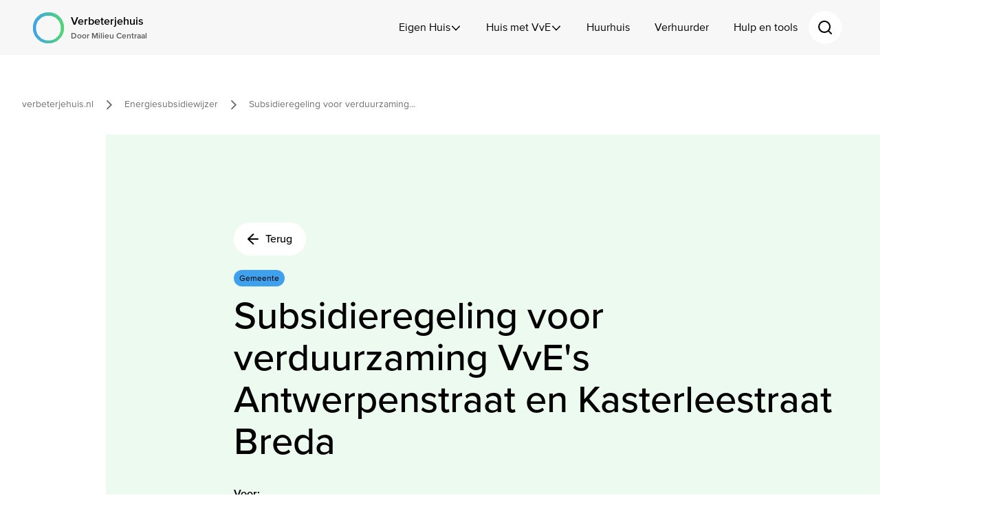

--- FILE ---
content_type: text/html; charset=utf-8
request_url: https://www.verbeterjehuis.nl/energiesubsidiewijzer/subsidies/subsidieregeling-voor-verduurzaming-vves-antwerpenstraat-en-kasterleestraat-breda
body_size: 17391
content:

<!DOCTYPE html>

<html xml:lang="nl"
      lang="nl"
      dir="ltr"
      class="o-html">
<head>
    <meta charset="UTF-8">
    <meta http-equiv="X-UA-Compatible" content="IE=edge" />
    <link rel="dns-prefetch" href="//googletagmanager.com">
    <link rel="dns-prefetch" href="//google-analytics.com">

    



<link rel="stylesheet" href="/assets/css/main.css?v=Xx8vgqpKZ-LmTQ4jDPruSbJDPViGzzPoBzDmNW6SX2c" />
    
<script>
	(function () {

		/**
		* This file provides the main app with all API endpoints,
		* and informs it about the current environment it is running on.
		*/

		var environment = 'production';
		var endpoint = '/api/v1/';

		window.EnvironmentSettings = {};
		window.EnvironmentSettings.endpoint     = endpoint;
		window.EnvironmentSettings.environment  = environment;

	})();

</script>
    
<meta name="description" content="De gemeente Breda geeft subsidie voor het verduurzamen van appartementencomplexen in de Antwerpenstraat 140-290, Antwerpenstraat 294-412 en Kasterleestraat 200-310. ...">
<meta name="viewport" content="width=device-width, initial-scale=1.0, maximum-scale=5.0">
<meta name="lang" content="nl-NL" />
<link rel="canonical" href="https://www.verbeterjehuis.nl/energiesubsidiewijzer/subsidies/subsidieregeling-voor-verduurzaming-vves-antwerpenstraat-en-kasterleestraat-breda" />
<meta name="robots" content="index,follow">

<title>Subsidieregeling voor verduurzaming VvE&amp;#x27;s Antwerpenstraat en Kasterleestraat Breda | Verbeterjehuis </title>

    
<meta property="og:url" />
<meta property="og:type" content="website" />
<meta property="og:title" />
<meta property="og:description" />


    <script type="application/ld+json">
{
    "@context": "http://schema.org",
    "@type": "WebSite",
    "url": "https://www.verbeterjehuis.nl/",
    "potentialAction": {
        "@type": "SearchAction",
        "target": "https://www.verbeterjehuis.nl/zoeken?q={search_term_string}&utm_source=search&utm_medium=sitelinksearch",
        "query-input": "required name=search_term_string"
    }
}
</script>


    

    <link href="https://fonts.googleapis.com/css?family=Montserrat:300,600,700,800" rel="stylesheet">

    <!-- Favicons -->
    <link rel="icon" type="image/x-icon" href="/assets/favicons/favicon.ico">
    <link rel="icon" type="image/png" sizes="16x16" href="/assets/favicons/favicon-16x16.png">
    <link rel="icon" type="image/png" sizes="32x32" href="/assets/favicons/favicon-32x32.png">
    <link rel="icon" type="image/png" sizes="48x48" href="/assets/favicons/favicon-48x48.png">
    <link rel="manifest" href="/assets/favicons/manifest.webmanifest">
    <meta name="mobile-web-app-capable" content="yes">
    <meta name="theme-color" content="#fff">
    <meta name="application-name" content="App">
    <link rel="apple-touch-icon" sizes="57x57" href="/assets/favicons/apple-touch-icon-57x57.png">
    <link rel="apple-touch-icon" sizes="60x60" href="/assets/favicons/apple-touch-icon-60x60.png">
    <link rel="apple-touch-icon" sizes="72x72" href="/assets/favicons/apple-touch-icon-72x72.png">
    <link rel="apple-touch-icon" sizes="76x76" href="/assets/favicons/apple-touch-icon-76x76.png">
    <link rel="apple-touch-icon" sizes="114x114" href="/assets/favicons/apple-touch-icon-114x114.png">
    <link rel="apple-touch-icon" sizes="120x120" href="/assets/favicons/apple-touch-icon-120x120.png">
    <link rel="apple-touch-icon" sizes="144x144" href="/assets/favicons/apple-touch-icon-144x144.png">
    <link rel="apple-touch-icon" sizes="152x152" href="/assets/favicons/apple-touch-icon-152x152.png">
    <link rel="apple-touch-icon" sizes="167x167" href="/assets/favicons/apple-touch-icon-167x167.png">
    <link rel="apple-touch-icon" sizes="180x180" href="/assets/favicons/apple-touch-icon-180x180.png">
    <link rel="apple-touch-icon" sizes="1024x1024" href="/assets/favicons/apple-touch-icon-1024x1024.png">
    <meta name="apple-mobile-web-app-capable" content="yes">
    <meta name="apple-mobile-web-app-status-bar-style" content="black-translucent">
    <meta name="apple-mobile-web-app-title" content="App">
    <link rel="apple-touch-startup-image" media="(device-width: 320px) and (device-height: 568px) and (-webkit-device-pixel-ratio: 2) and (orientation: portrait)" href="/assets/favicons/apple-touch-startup-image-640x1136.png">
    <link rel="apple-touch-startup-image" media="(device-width: 320px) and (device-height: 568px) and (-webkit-device-pixel-ratio: 2) and (orientation: landscape)" href="/assets/favicons/apple-touch-startup-image-1136x640.png">
    <link rel="apple-touch-startup-image" media="(device-width: 375px) and (device-height: 667px) and (-webkit-device-pixel-ratio: 2) and (orientation: portrait)" href="/assets/favicons/apple-touch-startup-image-750x1334.png">
    <link rel="apple-touch-startup-image" media="(device-width: 375px) and (device-height: 667px) and (-webkit-device-pixel-ratio: 2) and (orientation: landscape)" href="/assets/favicons/apple-touch-startup-image-1334x750.png">
    <link rel="apple-touch-startup-image" media="(device-width: 375px) and (device-height: 812px) and (-webkit-device-pixel-ratio: 3) and (orientation: portrait)" href="/assets/favicons/apple-touch-startup-image-1125x2436.png">
    <link rel="apple-touch-startup-image" media="(device-width: 375px) and (device-height: 812px) and (-webkit-device-pixel-ratio: 3) and (orientation: landscape)" href="/assets/favicons/apple-touch-startup-image-2436x1125.png">
    <link rel="apple-touch-startup-image" media="(device-width: 390px) and (device-height: 844px) and (-webkit-device-pixel-ratio: 3) and (orientation: portrait)" href="/assets/favicons/apple-touch-startup-image-1170x2532.png">
    <link rel="apple-touch-startup-image" media="(device-width: 390px) and (device-height: 844px) and (-webkit-device-pixel-ratio: 3) and (orientation: landscape)" href="/assets/favicons/apple-touch-startup-image-2532x1170.png">
    <link rel="apple-touch-startup-image" media="(device-width: 414px) and (device-height: 896px) and (-webkit-device-pixel-ratio: 2) and (orientation: portrait)" href="/assets/favicons/apple-touch-startup-image-828x1792.png">
    <link rel="apple-touch-startup-image" media="(device-width: 414px) and (device-height: 896px) and (-webkit-device-pixel-ratio: 2) and (orientation: landscape)" href="/assets/favicons/apple-touch-startup-image-1792x828.png">
    <link rel="apple-touch-startup-image" media="(device-width: 414px) and (device-height: 896px) and (-webkit-device-pixel-ratio: 3) and (orientation: portrait)" href="/assets/favicons/apple-touch-startup-image-1242x2688.png">
    <link rel="apple-touch-startup-image" media="(device-width: 414px) and (device-height: 896px) and (-webkit-device-pixel-ratio: 3) and (orientation: landscape)" href="/assets/favicons/apple-touch-startup-image-2688x1242.png">
    <link rel="apple-touch-startup-image" media="(device-width: 414px) and (device-height: 736px) and (-webkit-device-pixel-ratio: 3) and (orientation: portrait)" href="/assets/favicons/apple-touch-startup-image-1242x2208.png">
    <link rel="apple-touch-startup-image" media="(device-width: 414px) and (device-height: 736px) and (-webkit-device-pixel-ratio: 3) and (orientation: landscape)" href="/assets/favicons/apple-touch-startup-image-2208x1242.png">
    <link rel="apple-touch-startup-image" media="(device-width: 428px) and (device-height: 926px) and (-webkit-device-pixel-ratio: 3) and (orientation: portrait)" href="/assets/favicons/apple-touch-startup-image-1284x2778.png">
    <link rel="apple-touch-startup-image" media="(device-width: 428px) and (device-height: 926px) and (-webkit-device-pixel-ratio: 3) and (orientation: landscape)" href="/assets/favicons/apple-touch-startup-image-2778x1284.png">
    <link rel="apple-touch-startup-image" media="(device-width: 768px) and (device-height: 1024px) and (-webkit-device-pixel-ratio: 2) and (orientation: portrait)" href="/assets/favicons/apple-touch-startup-image-1536x2048.png">
    <link rel="apple-touch-startup-image" media="(device-width: 768px) and (device-height: 1024px) and (-webkit-device-pixel-ratio: 2) and (orientation: landscape)" href="/assets/favicons/apple-touch-startup-image-2048x1536.png">
    <link rel="apple-touch-startup-image" media="(device-width: 810px) and (device-height: 1080px) and (-webkit-device-pixel-ratio: 2) and (orientation: portrait)" href="/assets/favicons/apple-touch-startup-image-1620x2160.png">
    <link rel="apple-touch-startup-image" media="(device-width: 810px) and (device-height: 1080px) and (-webkit-device-pixel-ratio: 2) and (orientation: landscape)" href="/assets/favicons/apple-touch-startup-image-2160x1620.png">
    <link rel="apple-touch-startup-image" media="(device-width: 834px) and (device-height: 1194px) and (-webkit-device-pixel-ratio: 2) and (orientation: portrait)" href="/assets/favicons/apple-touch-startup-image-1668x2388.png">
    <link rel="apple-touch-startup-image" media="(device-width: 834px) and (device-height: 1194px) and (-webkit-device-pixel-ratio: 2) and (orientation: landscape)" href="/assets/favicons/apple-touch-startup-image-2388x1668.png">
    <link rel="apple-touch-startup-image" media="(device-width: 834px) and (device-height: 1112px) and (-webkit-device-pixel-ratio: 2) and (orientation: portrait)" href="/assets/favicons/apple-touch-startup-image-1668x2224.png">
    <link rel="apple-touch-startup-image" media="(device-width: 834px) and (device-height: 1112px) and (-webkit-device-pixel-ratio: 2) and (orientation: landscape)" href="/assets/favicons/apple-touch-startup-image-2224x1668.png">
    <link rel="apple-touch-startup-image" media="(device-width: 1024px) and (device-height: 1366px) and (-webkit-device-pixel-ratio: 2) and (orientation: portrait)" href="/assets/favicons/apple-touch-startup-image-2048x2732.png">
    <link rel="apple-touch-startup-image" media="(device-width: 1024px) and (device-height: 1366px) and (-webkit-device-pixel-ratio: 2) and (orientation: landscape)" href="/assets/favicons/apple-touch-startup-image-2732x2048.png">
    <meta name="msapplication-TileColor" content="#fff">
    <meta name="msapplication-TileImage" content="/assets/favicons/mstile-144x144.png">
    <meta name="msapplication-config" content="/assets/favicons/browserconfig.xml">
<script type="text/javascript">!function(T,l,y){var S=T.location,k="script",D="instrumentationKey",C="ingestionendpoint",I="disableExceptionTracking",E="ai.device.",b="toLowerCase",w="crossOrigin",N="POST",e="appInsightsSDK",t=y.name||"appInsights";(y.name||T[e])&&(T[e]=t);var n=T[t]||function(d){var g=!1,f=!1,m={initialize:!0,queue:[],sv:"5",version:2,config:d};function v(e,t){var n={},a="Browser";return n[E+"id"]=a[b](),n[E+"type"]=a,n["ai.operation.name"]=S&&S.pathname||"_unknown_",n["ai.internal.sdkVersion"]="javascript:snippet_"+(m.sv||m.version),{time:function(){var e=new Date;function t(e){var t=""+e;return 1===t.length&&(t="0"+t),t}return e.getUTCFullYear()+"-"+t(1+e.getUTCMonth())+"-"+t(e.getUTCDate())+"T"+t(e.getUTCHours())+":"+t(e.getUTCMinutes())+":"+t(e.getUTCSeconds())+"."+((e.getUTCMilliseconds()/1e3).toFixed(3)+"").slice(2,5)+"Z"}(),iKey:e,name:"Microsoft.ApplicationInsights."+e.replace(/-/g,"")+"."+t,sampleRate:100,tags:n,data:{baseData:{ver:2}}}}var h=d.url||y.src;if(h){function a(e){var t,n,a,i,r,o,s,c,u,p,l;g=!0,m.queue=[],f||(f=!0,t=h,s=function(){var e={},t=d.connectionString;if(t)for(var n=t.split(";"),a=0;a<n.length;a++){var i=n[a].split("=");2===i.length&&(e[i[0][b]()]=i[1])}if(!e[C]){var r=e.endpointsuffix,o=r?e.location:null;e[C]="https://"+(o?o+".":"")+"dc."+(r||"services.visualstudio.com")}return e}(),c=s[D]||d[D]||"",u=s[C],p=u?u+"/v2/track":d.endpointUrl,(l=[]).push((n="SDK LOAD Failure: Failed to load Application Insights SDK script (See stack for details)",a=t,i=p,(o=(r=v(c,"Exception")).data).baseType="ExceptionData",o.baseData.exceptions=[{typeName:"SDKLoadFailed",message:n.replace(/\./g,"-"),hasFullStack:!1,stack:n+"\nSnippet failed to load ["+a+"] -- Telemetry is disabled\nHelp Link: https://go.microsoft.com/fwlink/?linkid=2128109\nHost: "+(S&&S.pathname||"_unknown_")+"\nEndpoint: "+i,parsedStack:[]}],r)),l.push(function(e,t,n,a){var i=v(c,"Message"),r=i.data;r.baseType="MessageData";var o=r.baseData;return o.message='AI (Internal): 99 message:"'+("SDK LOAD Failure: Failed to load Application Insights SDK script (See stack for details) ("+n+")").replace(/\"/g,"")+'"',o.properties={endpoint:a},i}(0,0,t,p)),function(e,t){if(JSON){var n=T.fetch;if(n&&!y.useXhr)n(t,{method:N,body:JSON.stringify(e),mode:"cors"});else if(XMLHttpRequest){var a=new XMLHttpRequest;a.open(N,t),a.setRequestHeader("Content-type","application/json"),a.send(JSON.stringify(e))}}}(l,p))}function i(e,t){f||setTimeout(function(){!t&&m.core||a()},500)}var e=function(){var n=l.createElement(k);n.src=h;var e=y[w];return!e&&""!==e||"undefined"==n[w]||(n[w]=e),n.onload=i,n.onerror=a,n.onreadystatechange=function(e,t){"loaded"!==n.readyState&&"complete"!==n.readyState||i(0,t)},n}();y.ld<0?l.getElementsByTagName("head")[0].appendChild(e):setTimeout(function(){l.getElementsByTagName(k)[0].parentNode.appendChild(e)},y.ld||0)}try{m.cookie=l.cookie}catch(p){}function t(e){for(;e.length;)!function(t){m[t]=function(){var e=arguments;g||m.queue.push(function(){m[t].apply(m,e)})}}(e.pop())}var n="track",r="TrackPage",o="TrackEvent";t([n+"Event",n+"PageView",n+"Exception",n+"Trace",n+"DependencyData",n+"Metric",n+"PageViewPerformance","start"+r,"stop"+r,"start"+o,"stop"+o,"addTelemetryInitializer","setAuthenticatedUserContext","clearAuthenticatedUserContext","flush"]),m.SeverityLevel={Verbose:0,Information:1,Warning:2,Error:3,Critical:4};var s=(d.extensionConfig||{}).ApplicationInsightsAnalytics||{};if(!0!==d[I]&&!0!==s[I]){var c="onerror";t(["_"+c]);var u=T[c];T[c]=function(e,t,n,a,i){var r=u&&u(e,t,n,a,i);return!0!==r&&m["_"+c]({message:e,url:t,lineNumber:n,columnNumber:a,error:i}),r},d.autoExceptionInstrumented=!0}return m}(y.cfg);function a(){y.onInit&&y.onInit(n)}(T[t]=n).queue&&0===n.queue.length?(n.queue.push(a),n.trackPageView({})):a()}(window,document,{
src: "https://js.monitor.azure.com/scripts/b/ai.2.min.js", // The SDK URL Source
crossOrigin: "anonymous", 
cfg: { // Application Insights Configuration
    connectionString: 'InstrumentationKey=71500b89-2213-4ac0-a79c-5ca276180c6d'
}});</script></head>

<body>
    <!-- Start Piwik PRO installation code -->
<script type="text/javascript" async>
(function(window, document, dataLayerName, id) {
window[dataLayerName]=window[dataLayerName]||[],window[dataLayerName].push({start:(new Date).getTime(),event:"stg.start"});var scripts=document.getElementsByTagName('script')[0],tags=document.createElement('script');
function stgCreateCookie(a,b,c){var d="";if(c){var e=new Date;e.setTime(e.getTime()+24*c*60*60*1e3),d="; expires="+e.toUTCString()}document.cookie=a+"="+b+d+"; path=/; Secure"}
var isStgDebug=(window.location.href.match("stg_debug")||document.cookie.match("stg_debug"))&&!window.location.href.match("stg_disable_debug");stgCreateCookie("stg_debug",isStgDebug?1:"",isStgDebug?14:-1);
var qP=[];dataLayerName!=="dataLayer"&&qP.push("data_layer_name="+dataLayerName),qP.push("use_secure_cookies"),isStgDebug&&qP.push("stg_debug");var qPString=qP.length>0?("?"+qP.join("&")):"";
tags.async=!0,tags.src="https://statistiek.rijksoverheid.nl/containers/"+id+".js"+qPString,scripts.parentNode.insertBefore(tags,scripts);
!function(a,n,i){a[n]=a[n]||{};for(var c=0;c<i.length;c++)!function(i){a[n][i]=a[n][i]||{},a[n][i].api=a[n][i].api||function(){var a=[].slice.call(arguments,0);"string"==typeof a[0]&&window[dataLayerName].push({event:n+"."+i+":"+a[0],parameters:[].slice.call(arguments,1)})}}(i[c])}(window,"ppms",["tm","cm"]);
})(window, document, 'dataLayer', 'd76d7b29-6709-46c0-956f-7986174ac1f1');
</script>
<!-- End Piwik PRO Tag Manager code -->

    
<nav role="navigation" aria-label="" class="c-skip-links" js-hook-skip-links>
    <a class="skip-links__link" href="#content"></a>
    <button class="skip-links__link" type="button" aria-controls="navigation" aria-expanded="false"></button>
    <a class="skip-links__link" href="#footer"></a>
</nav>
<header class="c-header" js-hook-header>
    <div class="header__container o-container">
        <a href="/" class="header__logo" aria-label="Logo Verbeterjehuis  Door Milieu Centraal">
            <span class="header__logo-icon">
                    <img src="/assets/svg/brand/milieucentraal-logo.svg" class="new-logo" alt="logo"/>
                    <img src="/assets/svg/brand/milieucentraal-circle.svg" class="old-logo" alt="logo"/>
            </span>

            <div class="header__logo-label">
                Verbeterjehuis 
                <span class="header__logo-label--signature">Door Milieu Centraal</span>
            </div>
        </a>

        <div class="header__right">
            
<nav class="header__nav" aria-label="">
    <ul class="header__nav-list">
            <li class="header__nav-item" js-hook-header-nav-item>
                    <button type="button"
                    class="header__nav-link"
                    data-target-flyout="flyout-0"
                    js-hook-header-nav-link>
                        Eigen Huis
                        <span class="header__nav-icon">
                            <svg aria-hidden="true" focusable="false" width="16" viewBox="0 0 32 32" xmlns="http://www.w3.org/2000/svg"><path d="M27.586 11.536a1.5 1.5 0 0 0-2.006-2.22l-.164.148L16 19.33 6.586 9.464a1.502 1.502 0 0 0-1.95-.19l-.172.14a1.502 1.502 0 0 0-.19 1.95l.14.172 10.5 11a1.502 1.502 0 0 0 2 .154l.172-.154 10.5-11z" fill="currentcolor"/></svg>
                        </span>
                    </button>
                    <div class="c-desktop-flyout"
                    id="flyout-0"
                    js-hook-modal
                    js-hook-flyout-navigation
                    data-modal-no-body-class="true"
                    role="navigation"
                    aria-label="Eigen Huis submenu">
                        <div class="desktop-flyout__wrapper" js-hook-navigation>
                            <div class="desktop-flyout__column-wrapper o-container">
                                <div class="desktop-flyout__column desktop-flyout__column--menu" role="group" aria-label="Categorie navigatie">
                                    <ul class="desktop-flyout__list" role="menu">
                                            <li class="desktop-flyout__item" role="menuitem">
                                                    <a href="/verbetercheck" class="desktop-flyout__link" js-hook-hide-grandchild-links>Verbetercheck </a>
                                            </li>
                                            <li class="desktop-flyout__item" role="menuitem">
                                                    <button type="button"
                                                    class="desktop-flyout__link"
                                                    js-hook-show-grandchild-links
                                                    data-target="desktop-level-3-1"
                                                    id="menu-0-1"
                                                    aria-haspopup="true"
                                                    aria-expanded="false"
                                                    aria-controls="desktop-level-3-1"
                                                    aria-describedby="menu-help-0-1">
                                                        Aan de slag
                                                        <span class="desktop-flyout__icon" aria-hidden="true">
                                                            <svg aria-hidden="true" focusable="false" width="16" height="16" viewBox="0 0 16 16" xmlns="http://www.w3.org/2000/svg"><path d="M15.805 7.344a.981.981 0 0 1 .069 1.072.99.99 0 0 1-.189.244L8.36 15.59c-.4.379-1.035.364-1.417-.033a.988.988 0 0 1 .033-1.405l5.532-5.234H.988a.986.986 0 0 1 0-1.972h11.523L6.974 1.709A.985.985 0 0 1 6.941.307 1.006 1.006 0 0 1 8.355.274l7.332 6.937a.993.993 0 0 1 .118.133Z" fill="currentcolor"/></svg>
                                                        </span>
                                                        <span class="u-sr-only" id="menu-help-0-1"></span>
                                                    </button>
                                                    <ul class="desktop-flyout__list desktop-flyout__list-third-level u-hidden"
                                                    id="desktop-level-3-1"
                                                    js-hook-desktop-level-3-item
                                                    role="menu"
                                                    aria-labelledby="menu-0-1">
                                                            <li class="desktop-flyout__item" role="menuitem">
                                                                <a href="/eigen-huis/aan-de-slag" class="desktop-flyout__link">
                                                                    Overzicht aan de slag
                                                                    <span class="desktop-flyout__icon" aria-hidden="true">
                                                                        <svg aria-hidden="true" focusable="false" width="16" height="16" viewBox="0 0 16 16" xmlns="http://www.w3.org/2000/svg"><path d="M15.805 7.344a.981.981 0 0 1 .069 1.072.99.99 0 0 1-.189.244L8.36 15.59c-.4.379-1.035.364-1.417-.033a.988.988 0 0 1 .033-1.405l5.532-5.234H.988a.986.986 0 0 1 0-1.972h11.523L6.974 1.709A.985.985 0 0 1 6.941.307 1.006 1.006 0 0 1 8.355.274l7.332 6.937a.993.993 0 0 1 .118.133Z" fill="currentcolor"/></svg>
                                                                    </span>
                                                                </a>
                                                            </li>
                                                            <li class="desktop-flyout__item" role="menuitem">
                                                                <a href="/verbetercheck" class="desktop-flyout__link">
                                                                    Verbetercheck
                                                                    <span class="desktop-flyout__icon" aria-hidden="true">
                                                                        <svg aria-hidden="true" focusable="false" width="16" height="16" viewBox="0 0 16 16" xmlns="http://www.w3.org/2000/svg"><path d="M15.805 7.344a.981.981 0 0 1 .069 1.072.99.99 0 0 1-.189.244L8.36 15.59c-.4.379-1.035.364-1.417-.033a.988.988 0 0 1 .033-1.405l5.532-5.234H.988a.986.986 0 0 1 0-1.972h11.523L6.974 1.709A.985.985 0 0 1 6.941.307 1.006 1.006 0 0 1 8.355.274l7.332 6.937a.993.993 0 0 1 .118.133Z" fill="currentcolor"/></svg>
                                                                    </span>
                                                                </a>
                                                            </li>
                                                            <li class="desktop-flyout__item" role="menuitem">
                                                                <a href="/hulp-en-tools/persoonlijk-advies-over-energie-besparen" class="desktop-flyout__link">
                                                                    Persoonlijk advies energiebesparen
                                                                    <span class="desktop-flyout__icon" aria-hidden="true">
                                                                        <svg aria-hidden="true" focusable="false" width="16" height="16" viewBox="0 0 16 16" xmlns="http://www.w3.org/2000/svg"><path d="M15.805 7.344a.981.981 0 0 1 .069 1.072.99.99 0 0 1-.189.244L8.36 15.59c-.4.379-1.035.364-1.417-.033a.988.988 0 0 1 .033-1.405l5.532-5.234H.988a.986.986 0 0 1 0-1.972h11.523L6.974 1.709A.985.985 0 0 1 6.941.307 1.006 1.006 0 0 1 8.355.274l7.332 6.937a.993.993 0 0 1 .118.133Z" fill="currentcolor"/></svg>
                                                                    </span>
                                                                </a>
                                                            </li>
                                                            <li class="desktop-flyout__item" role="menuitem">
                                                                <a href="/hulp-en-tools/stel-je-vraag-aan-je-energieloket" class="desktop-flyout__link">
                                                                    Vraag aan energieloket
                                                                    <span class="desktop-flyout__icon" aria-hidden="true">
                                                                        <svg aria-hidden="true" focusable="false" width="16" height="16" viewBox="0 0 16 16" xmlns="http://www.w3.org/2000/svg"><path d="M15.805 7.344a.981.981 0 0 1 .069 1.072.99.99 0 0 1-.189.244L8.36 15.59c-.4.379-1.035.364-1.417-.033a.988.988 0 0 1 .033-1.405l5.532-5.234H.988a.986.986 0 0 1 0-1.972h11.523L6.974 1.709A.985.985 0 0 1 6.941.307 1.006 1.006 0 0 1 8.355.274l7.332 6.937a.993.993 0 0 1 .118.133Z" fill="currentcolor"/></svg>
                                                                    </span>
                                                                </a>
                                                            </li>
                                                            <li class="desktop-flyout__item" role="menuitem">
                                                                <a href="/hulp-en-tools/vind-bedrijf-of-aanbieder-leningen" class="desktop-flyout__link">
                                                                    Vind leningen
                                                                    <span class="desktop-flyout__icon" aria-hidden="true">
                                                                        <svg aria-hidden="true" focusable="false" width="16" height="16" viewBox="0 0 16 16" xmlns="http://www.w3.org/2000/svg"><path d="M15.805 7.344a.981.981 0 0 1 .069 1.072.99.99 0 0 1-.189.244L8.36 15.59c-.4.379-1.035.364-1.417-.033a.988.988 0 0 1 .033-1.405l5.532-5.234H.988a.986.986 0 0 1 0-1.972h11.523L6.974 1.709A.985.985 0 0 1 6.941.307 1.006 1.006 0 0 1 8.355.274l7.332 6.937a.993.993 0 0 1 .118.133Z" fill="currentcolor"/></svg>
                                                                    </span>
                                                                </a>
                                                            </li>
                                                            <li class="desktop-flyout__item" role="menuitem">
                                                                <a href="/hulp-en-tools/uitgebreide-3d-keuzehulp-voor-je-huis" class="desktop-flyout__link">
                                                                    3D keuzehulp
                                                                    <span class="desktop-flyout__icon" aria-hidden="true">
                                                                        <svg aria-hidden="true" focusable="false" width="16" height="16" viewBox="0 0 16 16" xmlns="http://www.w3.org/2000/svg"><path d="M15.805 7.344a.981.981 0 0 1 .069 1.072.99.99 0 0 1-.189.244L8.36 15.59c-.4.379-1.035.364-1.417-.033a.988.988 0 0 1 .033-1.405l5.532-5.234H.988a.986.986 0 0 1 0-1.972h11.523L6.974 1.709A.985.985 0 0 1 6.941.307 1.006 1.006 0 0 1 8.355.274l7.332 6.937a.993.993 0 0 1 .118.133Z" fill="currentcolor"/></svg>
                                                                    </span>
                                                                </a>
                                                            </li>
                                                    </ul>
                                            </li>
                                            <li class="desktop-flyout__item" role="menuitem">
                                                    <button type="button"
                                                    class="desktop-flyout__link"
                                                    js-hook-show-grandchild-links
                                                    data-target="desktop-level-3-2"
                                                    id="menu-0-2"
                                                    aria-haspopup="true"
                                                    aria-expanded="false"
                                                    aria-controls="desktop-level-3-2"
                                                    aria-describedby="menu-help-0-2">
                                                        Isoleren en ventileren
                                                        <span class="desktop-flyout__icon" aria-hidden="true">
                                                            <svg aria-hidden="true" focusable="false" width="16" height="16" viewBox="0 0 16 16" xmlns="http://www.w3.org/2000/svg"><path d="M15.805 7.344a.981.981 0 0 1 .069 1.072.99.99 0 0 1-.189.244L8.36 15.59c-.4.379-1.035.364-1.417-.033a.988.988 0 0 1 .033-1.405l5.532-5.234H.988a.986.986 0 0 1 0-1.972h11.523L6.974 1.709A.985.985 0 0 1 6.941.307 1.006 1.006 0 0 1 8.355.274l7.332 6.937a.993.993 0 0 1 .118.133Z" fill="currentcolor"/></svg>
                                                        </span>
                                                        <span class="u-sr-only" id="menu-help-0-2"></span>
                                                    </button>
                                                    <ul class="desktop-flyout__list desktop-flyout__list-third-level u-hidden"
                                                    id="desktop-level-3-2"
                                                    js-hook-desktop-level-3-item
                                                    role="menu"
                                                    aria-labelledby="menu-0-2">
                                                            <li class="desktop-flyout__item" role="menuitem">
                                                                <a href="/eigen-huis/isoleren-en-ventileren" class="desktop-flyout__link">
                                                                    Overzicht isoleren en ventileren
                                                                    <span class="desktop-flyout__icon" aria-hidden="true">
                                                                        <svg aria-hidden="true" focusable="false" width="16" height="16" viewBox="0 0 16 16" xmlns="http://www.w3.org/2000/svg"><path d="M15.805 7.344a.981.981 0 0 1 .069 1.072.99.99 0 0 1-.189.244L8.36 15.59c-.4.379-1.035.364-1.417-.033a.988.988 0 0 1 .033-1.405l5.532-5.234H.988a.986.986 0 0 1 0-1.972h11.523L6.974 1.709A.985.985 0 0 1 6.941.307 1.006 1.006 0 0 1 8.355.274l7.332 6.937a.993.993 0 0 1 .118.133Z" fill="currentcolor"/></svg>
                                                                    </span>
                                                                </a>
                                                            </li>
                                                            <li class="desktop-flyout__item" role="menuitem">
                                                                <a href="/eigen-huis/isoleren-en-ventileren/gevelisolatie" class="desktop-flyout__link">
                                                                    Gevelisolatie
                                                                    <span class="desktop-flyout__icon" aria-hidden="true">
                                                                        <svg aria-hidden="true" focusable="false" width="16" height="16" viewBox="0 0 16 16" xmlns="http://www.w3.org/2000/svg"><path d="M15.805 7.344a.981.981 0 0 1 .069 1.072.99.99 0 0 1-.189.244L8.36 15.59c-.4.379-1.035.364-1.417-.033a.988.988 0 0 1 .033-1.405l5.532-5.234H.988a.986.986 0 0 1 0-1.972h11.523L6.974 1.709A.985.985 0 0 1 6.941.307 1.006 1.006 0 0 1 8.355.274l7.332 6.937a.993.993 0 0 1 .118.133Z" fill="currentcolor"/></svg>
                                                                    </span>
                                                                </a>
                                                            </li>
                                                            <li class="desktop-flyout__item" role="menuitem">
                                                                <a href="/eigen-huis/isoleren-en-ventileren/vloerisolatie" class="desktop-flyout__link">
                                                                    Vloerisolatie
                                                                    <span class="desktop-flyout__icon" aria-hidden="true">
                                                                        <svg aria-hidden="true" focusable="false" width="16" height="16" viewBox="0 0 16 16" xmlns="http://www.w3.org/2000/svg"><path d="M15.805 7.344a.981.981 0 0 1 .069 1.072.99.99 0 0 1-.189.244L8.36 15.59c-.4.379-1.035.364-1.417-.033a.988.988 0 0 1 .033-1.405l5.532-5.234H.988a.986.986 0 0 1 0-1.972h11.523L6.974 1.709A.985.985 0 0 1 6.941.307 1.006 1.006 0 0 1 8.355.274l7.332 6.937a.993.993 0 0 1 .118.133Z" fill="currentcolor"/></svg>
                                                                    </span>
                                                                </a>
                                                            </li>
                                                            <li class="desktop-flyout__item" role="menuitem">
                                                                <a href="/eigen-huis/isoleren-en-ventileren/dakisolatie" class="desktop-flyout__link">
                                                                    Dakisolatie
                                                                    <span class="desktop-flyout__icon" aria-hidden="true">
                                                                        <svg aria-hidden="true" focusable="false" width="16" height="16" viewBox="0 0 16 16" xmlns="http://www.w3.org/2000/svg"><path d="M15.805 7.344a.981.981 0 0 1 .069 1.072.99.99 0 0 1-.189.244L8.36 15.59c-.4.379-1.035.364-1.417-.033a.988.988 0 0 1 .033-1.405l5.532-5.234H.988a.986.986 0 0 1 0-1.972h11.523L6.974 1.709A.985.985 0 0 1 6.941.307 1.006 1.006 0 0 1 8.355.274l7.332 6.937a.993.993 0 0 1 .118.133Z" fill="currentcolor"/></svg>
                                                                    </span>
                                                                </a>
                                                            </li>
                                                            <li class="desktop-flyout__item" role="menuitem">
                                                                <a href="/eigen-huis/isoleren-en-ventileren/isolatieglas" class="desktop-flyout__link">
                                                                    Isolatieglas
                                                                    <span class="desktop-flyout__icon" aria-hidden="true">
                                                                        <svg aria-hidden="true" focusable="false" width="16" height="16" viewBox="0 0 16 16" xmlns="http://www.w3.org/2000/svg"><path d="M15.805 7.344a.981.981 0 0 1 .069 1.072.99.99 0 0 1-.189.244L8.36 15.59c-.4.379-1.035.364-1.417-.033a.988.988 0 0 1 .033-1.405l5.532-5.234H.988a.986.986 0 0 1 0-1.972h11.523L6.974 1.709A.985.985 0 0 1 6.941.307 1.006 1.006 0 0 1 8.355.274l7.332 6.937a.993.993 0 0 1 .118.133Z" fill="currentcolor"/></svg>
                                                                    </span>
                                                                </a>
                                                            </li>
                                                            <li class="desktop-flyout__item" role="menuitem">
                                                                <a href="/eigen-huis/isoleren-en-ventileren/naden-en-kieren-dichtmaken" class="desktop-flyout__link">
                                                                    Naden en kieren dichtmaken
                                                                    <span class="desktop-flyout__icon" aria-hidden="true">
                                                                        <svg aria-hidden="true" focusable="false" width="16" height="16" viewBox="0 0 16 16" xmlns="http://www.w3.org/2000/svg"><path d="M15.805 7.344a.981.981 0 0 1 .069 1.072.99.99 0 0 1-.189.244L8.36 15.59c-.4.379-1.035.364-1.417-.033a.988.988 0 0 1 .033-1.405l5.532-5.234H.988a.986.986 0 0 1 0-1.972h11.523L6.974 1.709A.985.985 0 0 1 6.941.307 1.006 1.006 0 0 1 8.355.274l7.332 6.937a.993.993 0 0 1 .118.133Z" fill="currentcolor"/></svg>
                                                                    </span>
                                                                </a>
                                                            </li>
                                                            <li class="desktop-flyout__item" role="menuitem">
                                                                <a href="/eigen-huis/isoleren-en-ventileren/ventilatie" class="desktop-flyout__link">
                                                                    Ventilatie
                                                                    <span class="desktop-flyout__icon" aria-hidden="true">
                                                                        <svg aria-hidden="true" focusable="false" width="16" height="16" viewBox="0 0 16 16" xmlns="http://www.w3.org/2000/svg"><path d="M15.805 7.344a.981.981 0 0 1 .069 1.072.99.99 0 0 1-.189.244L8.36 15.59c-.4.379-1.035.364-1.417-.033a.988.988 0 0 1 .033-1.405l5.532-5.234H.988a.986.986 0 0 1 0-1.972h11.523L6.974 1.709A.985.985 0 0 1 6.941.307 1.006 1.006 0 0 1 8.355.274l7.332 6.937a.993.993 0 0 1 .118.133Z" fill="currentcolor"/></svg>
                                                                    </span>
                                                                </a>
                                                            </li>
                                                            <li class="desktop-flyout__item" role="menuitem">
                                                                <a href="/eigen-huis/isoleren-en-ventileren/wanneer-is-mijn-isolatie-goed-genoeg" class="desktop-flyout__link">
                                                                    Is mijn isolatie goed genoeg
                                                                    <span class="desktop-flyout__icon" aria-hidden="true">
                                                                        <svg aria-hidden="true" focusable="false" width="16" height="16" viewBox="0 0 16 16" xmlns="http://www.w3.org/2000/svg"><path d="M15.805 7.344a.981.981 0 0 1 .069 1.072.99.99 0 0 1-.189.244L8.36 15.59c-.4.379-1.035.364-1.417-.033a.988.988 0 0 1 .033-1.405l5.532-5.234H.988a.986.986 0 0 1 0-1.972h11.523L6.974 1.709A.985.985 0 0 1 6.941.307 1.006 1.006 0 0 1 8.355.274l7.332 6.937a.993.993 0 0 1 .118.133Z" fill="currentcolor"/></svg>
                                                                    </span>
                                                                </a>
                                                            </li>
                                                            <li class="desktop-flyout__item" role="menuitem">
                                                                <a href="/eigen-huis/isoleren-en-ventileren/isoleren-en-natuurbescherming" class="desktop-flyout__link">
                                                                    Isoleren en natuurbescherming
                                                                    <span class="desktop-flyout__icon" aria-hidden="true">
                                                                        <svg aria-hidden="true" focusable="false" width="16" height="16" viewBox="0 0 16 16" xmlns="http://www.w3.org/2000/svg"><path d="M15.805 7.344a.981.981 0 0 1 .069 1.072.99.99 0 0 1-.189.244L8.36 15.59c-.4.379-1.035.364-1.417-.033a.988.988 0 0 1 .033-1.405l5.532-5.234H.988a.986.986 0 0 1 0-1.972h11.523L6.974 1.709A.985.985 0 0 1 6.941.307 1.006 1.006 0 0 1 8.355.274l7.332 6.937a.993.993 0 0 1 .118.133Z" fill="currentcolor"/></svg>
                                                                    </span>
                                                                </a>
                                                            </li>
                                                    </ul>
                                            </li>
                                            <li class="desktop-flyout__item" role="menuitem">
                                                    <button type="button"
                                                    class="desktop-flyout__link"
                                                    js-hook-show-grandchild-links
                                                    data-target="desktop-level-3-3"
                                                    id="menu-0-3"
                                                    aria-haspopup="true"
                                                    aria-expanded="false"
                                                    aria-controls="desktop-level-3-3"
                                                    aria-describedby="menu-help-0-3">
                                                        Zelf je huis isoleren
                                                        <span class="desktop-flyout__icon" aria-hidden="true">
                                                            <svg aria-hidden="true" focusable="false" width="16" height="16" viewBox="0 0 16 16" xmlns="http://www.w3.org/2000/svg"><path d="M15.805 7.344a.981.981 0 0 1 .069 1.072.99.99 0 0 1-.189.244L8.36 15.59c-.4.379-1.035.364-1.417-.033a.988.988 0 0 1 .033-1.405l5.532-5.234H.988a.986.986 0 0 1 0-1.972h11.523L6.974 1.709A.985.985 0 0 1 6.941.307 1.006 1.006 0 0 1 8.355.274l7.332 6.937a.993.993 0 0 1 .118.133Z" fill="currentcolor"/></svg>
                                                        </span>
                                                        <span class="u-sr-only" id="menu-help-0-3"></span>
                                                    </button>
                                                    <ul class="desktop-flyout__list desktop-flyout__list-third-level u-hidden"
                                                    id="desktop-level-3-3"
                                                    js-hook-desktop-level-3-item
                                                    role="menu"
                                                    aria-labelledby="menu-0-3">
                                                            <li class="desktop-flyout__item" role="menuitem">
                                                                <a href="/eigen-huis/zelf-je-huis-isoleren" class="desktop-flyout__link">
                                                                    Overzicht zelf je huis isoleren
                                                                    <span class="desktop-flyout__icon" aria-hidden="true">
                                                                        <svg aria-hidden="true" focusable="false" width="16" height="16" viewBox="0 0 16 16" xmlns="http://www.w3.org/2000/svg"><path d="M15.805 7.344a.981.981 0 0 1 .069 1.072.99.99 0 0 1-.189.244L8.36 15.59c-.4.379-1.035.364-1.417-.033a.988.988 0 0 1 .033-1.405l5.532-5.234H.988a.986.986 0 0 1 0-1.972h11.523L6.974 1.709A.985.985 0 0 1 6.941.307 1.006 1.006 0 0 1 8.355.274l7.332 6.937a.993.993 0 0 1 .118.133Z" fill="currentcolor"/></svg>
                                                                    </span>
                                                                </a>
                                                            </li>
                                                            <li class="desktop-flyout__item" role="menuitem">
                                                                <a href="/eigen-huis/zelf-je-huis-isoleren/zelf-je-dak-isoleren" class="desktop-flyout__link">
                                                                    Zelf je dak isoleren
                                                                    <span class="desktop-flyout__icon" aria-hidden="true">
                                                                        <svg aria-hidden="true" focusable="false" width="16" height="16" viewBox="0 0 16 16" xmlns="http://www.w3.org/2000/svg"><path d="M15.805 7.344a.981.981 0 0 1 .069 1.072.99.99 0 0 1-.189.244L8.36 15.59c-.4.379-1.035.364-1.417-.033a.988.988 0 0 1 .033-1.405l5.532-5.234H.988a.986.986 0 0 1 0-1.972h11.523L6.974 1.709A.985.985 0 0 1 6.941.307 1.006 1.006 0 0 1 8.355.274l7.332 6.937a.993.993 0 0 1 .118.133Z" fill="currentcolor"/></svg>
                                                                    </span>
                                                                </a>
                                                            </li>
                                                            <li class="desktop-flyout__item" role="menuitem">
                                                                <a href="/eigen-huis/zelf-je-huis-isoleren/zelf-je-vloer-isoleren" class="desktop-flyout__link">
                                                                    Zelf je vloer isoleren
                                                                    <span class="desktop-flyout__icon" aria-hidden="true">
                                                                        <svg aria-hidden="true" focusable="false" width="16" height="16" viewBox="0 0 16 16" xmlns="http://www.w3.org/2000/svg"><path d="M15.805 7.344a.981.981 0 0 1 .069 1.072.99.99 0 0 1-.189.244L8.36 15.59c-.4.379-1.035.364-1.417-.033a.988.988 0 0 1 .033-1.405l5.532-5.234H.988a.986.986 0 0 1 0-1.972h11.523L6.974 1.709A.985.985 0 0 1 6.941.307 1.006 1.006 0 0 1 8.355.274l7.332 6.937a.993.993 0 0 1 .118.133Z" fill="currentcolor"/></svg>
                                                                    </span>
                                                                </a>
                                                            </li>
                                                            <li class="desktop-flyout__item" role="menuitem">
                                                                <a href="/eigen-huis/zelf-je-huis-isoleren/zelf-je-buitenmuur-isoleren" class="desktop-flyout__link">
                                                                    Zelf je buitenmuur isoleren
                                                                    <span class="desktop-flyout__icon" aria-hidden="true">
                                                                        <svg aria-hidden="true" focusable="false" width="16" height="16" viewBox="0 0 16 16" xmlns="http://www.w3.org/2000/svg"><path d="M15.805 7.344a.981.981 0 0 1 .069 1.072.99.99 0 0 1-.189.244L8.36 15.59c-.4.379-1.035.364-1.417-.033a.988.988 0 0 1 .033-1.405l5.532-5.234H.988a.986.986 0 0 1 0-1.972h11.523L6.974 1.709A.985.985 0 0 1 6.941.307 1.006 1.006 0 0 1 8.355.274l7.332 6.937a.993.993 0 0 1 .118.133Z" fill="currentcolor"/></svg>
                                                                    </span>
                                                                </a>
                                                            </li>
                                                    </ul>
                                            </li>
                                            <li class="desktop-flyout__item" role="menuitem">
                                                    <button type="button"
                                                    class="desktop-flyout__link"
                                                    js-hook-show-grandchild-links
                                                    data-target="desktop-level-3-4"
                                                    id="menu-0-4"
                                                    aria-haspopup="true"
                                                    aria-expanded="false"
                                                    aria-controls="desktop-level-3-4"
                                                    aria-describedby="menu-help-0-4">
                                                        Verwarmen en koelen
                                                        <span class="desktop-flyout__icon" aria-hidden="true">
                                                            <svg aria-hidden="true" focusable="false" width="16" height="16" viewBox="0 0 16 16" xmlns="http://www.w3.org/2000/svg"><path d="M15.805 7.344a.981.981 0 0 1 .069 1.072.99.99 0 0 1-.189.244L8.36 15.59c-.4.379-1.035.364-1.417-.033a.988.988 0 0 1 .033-1.405l5.532-5.234H.988a.986.986 0 0 1 0-1.972h11.523L6.974 1.709A.985.985 0 0 1 6.941.307 1.006 1.006 0 0 1 8.355.274l7.332 6.937a.993.993 0 0 1 .118.133Z" fill="currentcolor"/></svg>
                                                        </span>
                                                        <span class="u-sr-only" id="menu-help-0-4"></span>
                                                    </button>
                                                    <ul class="desktop-flyout__list desktop-flyout__list-third-level u-hidden"
                                                    id="desktop-level-3-4"
                                                    js-hook-desktop-level-3-item
                                                    role="menu"
                                                    aria-labelledby="menu-0-4">
                                                            <li class="desktop-flyout__item" role="menuitem">
                                                                <a href="/eigen-huis/verwarmen-en-koelen" class="desktop-flyout__link">
                                                                    Overzicht verwarmen en koelen
                                                                    <span class="desktop-flyout__icon" aria-hidden="true">
                                                                        <svg aria-hidden="true" focusable="false" width="16" height="16" viewBox="0 0 16 16" xmlns="http://www.w3.org/2000/svg"><path d="M15.805 7.344a.981.981 0 0 1 .069 1.072.99.99 0 0 1-.189.244L8.36 15.59c-.4.379-1.035.364-1.417-.033a.988.988 0 0 1 .033-1.405l5.532-5.234H.988a.986.986 0 0 1 0-1.972h11.523L6.974 1.709A.985.985 0 0 1 6.941.307 1.006 1.006 0 0 1 8.355.274l7.332 6.937a.993.993 0 0 1 .118.133Z" fill="currentcolor"/></svg>
                                                                    </span>
                                                                </a>
                                                            </li>
                                                            <li class="desktop-flyout__item" role="menuitem">
                                                                <a href="/eigen-huis/verwarmen-en-koelen/nieuwe-cv-ketel-bekijk-je-opties" class="desktop-flyout__link">
                                                                    Nieuwe cv-ketel? Bekijk je opties
                                                                    <span class="desktop-flyout__icon" aria-hidden="true">
                                                                        <svg aria-hidden="true" focusable="false" width="16" height="16" viewBox="0 0 16 16" xmlns="http://www.w3.org/2000/svg"><path d="M15.805 7.344a.981.981 0 0 1 .069 1.072.99.99 0 0 1-.189.244L8.36 15.59c-.4.379-1.035.364-1.417-.033a.988.988 0 0 1 .033-1.405l5.532-5.234H.988a.986.986 0 0 1 0-1.972h11.523L6.974 1.709A.985.985 0 0 1 6.941.307 1.006 1.006 0 0 1 8.355.274l7.332 6.937a.993.993 0 0 1 .118.133Z" fill="currentcolor"/></svg>
                                                                    </span>
                                                                </a>
                                                            </li>
                                                            <li class="desktop-flyout__item" role="menuitem">
                                                                <a href="/eigen-huis/verwarmen-en-koelen/hybride-warmtepomp" class="desktop-flyout__link">
                                                                    Hybride warmtepomp
                                                                    <span class="desktop-flyout__icon" aria-hidden="true">
                                                                        <svg aria-hidden="true" focusable="false" width="16" height="16" viewBox="0 0 16 16" xmlns="http://www.w3.org/2000/svg"><path d="M15.805 7.344a.981.981 0 0 1 .069 1.072.99.99 0 0 1-.189.244L8.36 15.59c-.4.379-1.035.364-1.417-.033a.988.988 0 0 1 .033-1.405l5.532-5.234H.988a.986.986 0 0 1 0-1.972h11.523L6.974 1.709A.985.985 0 0 1 6.941.307 1.006 1.006 0 0 1 8.355.274l7.332 6.937a.993.993 0 0 1 .118.133Z" fill="currentcolor"/></svg>
                                                                    </span>
                                                                </a>
                                                            </li>
                                                            <li class="desktop-flyout__item" role="menuitem">
                                                                <a href="/eigen-huis/verwarmen-en-koelen/volledig-elektrische-warmtepomp" class="desktop-flyout__link">
                                                                    Volledig elektrische warmtepomp
                                                                    <span class="desktop-flyout__icon" aria-hidden="true">
                                                                        <svg aria-hidden="true" focusable="false" width="16" height="16" viewBox="0 0 16 16" xmlns="http://www.w3.org/2000/svg"><path d="M15.805 7.344a.981.981 0 0 1 .069 1.072.99.99 0 0 1-.189.244L8.36 15.59c-.4.379-1.035.364-1.417-.033a.988.988 0 0 1 .033-1.405l5.532-5.234H.988a.986.986 0 0 1 0-1.972h11.523L6.974 1.709A.985.985 0 0 1 6.941.307 1.006 1.006 0 0 1 8.355.274l7.332 6.937a.993.993 0 0 1 .118.133Z" fill="currentcolor"/></svg>
                                                                    </span>
                                                                </a>
                                                            </li>
                                                            <li class="desktop-flyout__item" role="menuitem">
                                                                <a href="/eigen-huis/verwarmen-en-koelen/ventilatiewarmtepomp" class="desktop-flyout__link">
                                                                    Ventilatiewarmtepomp
                                                                    <span class="desktop-flyout__icon" aria-hidden="true">
                                                                        <svg aria-hidden="true" focusable="false" width="16" height="16" viewBox="0 0 16 16" xmlns="http://www.w3.org/2000/svg"><path d="M15.805 7.344a.981.981 0 0 1 .069 1.072.99.99 0 0 1-.189.244L8.36 15.59c-.4.379-1.035.364-1.417-.033a.988.988 0 0 1 .033-1.405l5.532-5.234H.988a.986.986 0 0 1 0-1.972h11.523L6.974 1.709A.985.985 0 0 1 6.941.307 1.006 1.006 0 0 1 8.355.274l7.332 6.937a.993.993 0 0 1 .118.133Z" fill="currentcolor"/></svg>
                                                                    </span>
                                                                </a>
                                                            </li>
                                                            <li class="desktop-flyout__item" role="menuitem">
                                                                <a href="/eigen-huis/verwarmen-en-koelen/zo-houd-je-je-huis-koel" class="desktop-flyout__link">
                                                                    Zo houd je je huis koel
                                                                    <span class="desktop-flyout__icon" aria-hidden="true">
                                                                        <svg aria-hidden="true" focusable="false" width="16" height="16" viewBox="0 0 16 16" xmlns="http://www.w3.org/2000/svg"><path d="M15.805 7.344a.981.981 0 0 1 .069 1.072.99.99 0 0 1-.189.244L8.36 15.59c-.4.379-1.035.364-1.417-.033a.988.988 0 0 1 .033-1.405l5.532-5.234H.988a.986.986 0 0 1 0-1.972h11.523L6.974 1.709A.985.985 0 0 1 6.941.307 1.006 1.006 0 0 1 8.355.274l7.332 6.937a.993.993 0 0 1 .118.133Z" fill="currentcolor"/></svg>
                                                                    </span>
                                                                </a>
                                                            </li>
                                                            <li class="desktop-flyout__item" role="menuitem">
                                                                <a href="/eigen-huis/verwarmen-en-koelen/koeler-met-meer-groen" class="desktop-flyout__link">
                                                                    Koeler met meer groen
                                                                    <span class="desktop-flyout__icon" aria-hidden="true">
                                                                        <svg aria-hidden="true" focusable="false" width="16" height="16" viewBox="0 0 16 16" xmlns="http://www.w3.org/2000/svg"><path d="M15.805 7.344a.981.981 0 0 1 .069 1.072.99.99 0 0 1-.189.244L8.36 15.59c-.4.379-1.035.364-1.417-.033a.988.988 0 0 1 .033-1.405l5.532-5.234H.988a.986.986 0 0 1 0-1.972h11.523L6.974 1.709A.985.985 0 0 1 6.941.307 1.006 1.006 0 0 1 8.355.274l7.332 6.937a.993.993 0 0 1 .118.133Z" fill="currentcolor"/></svg>
                                                                    </span>
                                                                </a>
                                                            </li>
                                                            <li class="desktop-flyout__item" role="menuitem">
                                                                <a href="/eigen-huis/verwarmen-en-koelen/warmtenet" class="desktop-flyout__link">
                                                                    Warmtenet
                                                                    <span class="desktop-flyout__icon" aria-hidden="true">
                                                                        <svg aria-hidden="true" focusable="false" width="16" height="16" viewBox="0 0 16 16" xmlns="http://www.w3.org/2000/svg"><path d="M15.805 7.344a.981.981 0 0 1 .069 1.072.99.99 0 0 1-.189.244L8.36 15.59c-.4.379-1.035.364-1.417-.033a.988.988 0 0 1 .033-1.405l5.532-5.234H.988a.986.986 0 0 1 0-1.972h11.523L6.974 1.709A.985.985 0 0 1 6.941.307 1.006 1.006 0 0 1 8.355.274l7.332 6.937a.993.993 0 0 1 .118.133Z" fill="currentcolor"/></svg>
                                                                    </span>
                                                                </a>
                                                            </li>
                                                            <li class="desktop-flyout__item" role="menuitem">
                                                                <a href="/eigen-huis/verwarmen-en-koelen/zonneboiler" class="desktop-flyout__link">
                                                                    Zonneboiler
                                                                    <span class="desktop-flyout__icon" aria-hidden="true">
                                                                        <svg aria-hidden="true" focusable="false" width="16" height="16" viewBox="0 0 16 16" xmlns="http://www.w3.org/2000/svg"><path d="M15.805 7.344a.981.981 0 0 1 .069 1.072.99.99 0 0 1-.189.244L8.36 15.59c-.4.379-1.035.364-1.417-.033a.988.988 0 0 1 .033-1.405l5.532-5.234H.988a.986.986 0 0 1 0-1.972h11.523L6.974 1.709A.985.985 0 0 1 6.941.307 1.006 1.006 0 0 1 8.355.274l7.332 6.937a.993.993 0 0 1 .118.133Z" fill="currentcolor"/></svg>
                                                                    </span>
                                                                </a>
                                                            </li>
                                                            <li class="desktop-flyout__item" role="menuitem">
                                                                <a href="/eigen-huis/verwarmen-en-koelen/douche-wtw" class="desktop-flyout__link">
                                                                    Douche-wtw
                                                                    <span class="desktop-flyout__icon" aria-hidden="true">
                                                                        <svg aria-hidden="true" focusable="false" width="16" height="16" viewBox="0 0 16 16" xmlns="http://www.w3.org/2000/svg"><path d="M15.805 7.344a.981.981 0 0 1 .069 1.072.99.99 0 0 1-.189.244L8.36 15.59c-.4.379-1.035.364-1.417-.033a.988.988 0 0 1 .033-1.405l5.532-5.234H.988a.986.986 0 0 1 0-1.972h11.523L6.974 1.709A.985.985 0 0 1 6.941.307 1.006 1.006 0 0 1 8.355.274l7.332 6.937a.993.993 0 0 1 .118.133Z" fill="currentcolor"/></svg>
                                                                    </span>
                                                                </a>
                                                            </li>
                                                            <li class="desktop-flyout__item" role="menuitem">
                                                                <a href="/eigen-huis/verwarmen-en-koelen/verbruiksmanagers" class="desktop-flyout__link">
                                                                    Verbruiksmanagers
                                                                    <span class="desktop-flyout__icon" aria-hidden="true">
                                                                        <svg aria-hidden="true" focusable="false" width="16" height="16" viewBox="0 0 16 16" xmlns="http://www.w3.org/2000/svg"><path d="M15.805 7.344a.981.981 0 0 1 .069 1.072.99.99 0 0 1-.189.244L8.36 15.59c-.4.379-1.035.364-1.417-.033a.988.988 0 0 1 .033-1.405l5.532-5.234H.988a.986.986 0 0 1 0-1.972h11.523L6.974 1.709A.985.985 0 0 1 6.941.307 1.006 1.006 0 0 1 8.355.274l7.332 6.937a.993.993 0 0 1 .118.133Z" fill="currentcolor"/></svg>
                                                                    </span>
                                                                </a>
                                                            </li>
                                                            <li class="desktop-flyout__item" role="menuitem">
                                                                <a href="/eigen-huis/verwarmen-en-koelen/biomassaketel" class="desktop-flyout__link">
                                                                    Biomassaketel
                                                                    <span class="desktop-flyout__icon" aria-hidden="true">
                                                                        <svg aria-hidden="true" focusable="false" width="16" height="16" viewBox="0 0 16 16" xmlns="http://www.w3.org/2000/svg"><path d="M15.805 7.344a.981.981 0 0 1 .069 1.072.99.99 0 0 1-.189.244L8.36 15.59c-.4.379-1.035.364-1.417-.033a.988.988 0 0 1 .033-1.405l5.532-5.234H.988a.986.986 0 0 1 0-1.972h11.523L6.974 1.709A.985.985 0 0 1 6.941.307 1.006 1.006 0 0 1 8.355.274l7.332 6.937a.993.993 0 0 1 .118.133Z" fill="currentcolor"/></svg>
                                                                    </span>
                                                                </a>
                                                            </li>
                                                    </ul>
                                            </li>
                                            <li class="desktop-flyout__item" role="menuitem">
                                                    <a href="/eigen-huis/zonnepanelen" class="desktop-flyout__link" js-hook-hide-grandchild-links>Zonnepanelen </a>
                                            </li>
                                            <li class="desktop-flyout__item" role="menuitem">
                                                    <button type="button"
                                                    class="desktop-flyout__link"
                                                    js-hook-show-grandchild-links
                                                    data-target="desktop-level-3-6"
                                                    id="menu-0-6"
                                                    aria-haspopup="true"
                                                    aria-expanded="false"
                                                    aria-controls="desktop-level-3-6"
                                                    aria-describedby="menu-help-0-6">
                                                        Hoe betaal ik het?
                                                        <span class="desktop-flyout__icon" aria-hidden="true">
                                                            <svg aria-hidden="true" focusable="false" width="16" height="16" viewBox="0 0 16 16" xmlns="http://www.w3.org/2000/svg"><path d="M15.805 7.344a.981.981 0 0 1 .069 1.072.99.99 0 0 1-.189.244L8.36 15.59c-.4.379-1.035.364-1.417-.033a.988.988 0 0 1 .033-1.405l5.532-5.234H.988a.986.986 0 0 1 0-1.972h11.523L6.974 1.709A.985.985 0 0 1 6.941.307 1.006 1.006 0 0 1 8.355.274l7.332 6.937a.993.993 0 0 1 .118.133Z" fill="currentcolor"/></svg>
                                                        </span>
                                                        <span class="u-sr-only" id="menu-help-0-6"></span>
                                                    </button>
                                                    <ul class="desktop-flyout__list desktop-flyout__list-third-level u-hidden"
                                                    id="desktop-level-3-6"
                                                    js-hook-desktop-level-3-item
                                                    role="menu"
                                                    aria-labelledby="menu-0-6">
                                                            <li class="desktop-flyout__item" role="menuitem">
                                                                <a href="/eigen-huis/hoe-betaal-ik-het" class="desktop-flyout__link">
                                                                    Overzicht hoe betaal ik het
                                                                    <span class="desktop-flyout__icon" aria-hidden="true">
                                                                        <svg aria-hidden="true" focusable="false" width="16" height="16" viewBox="0 0 16 16" xmlns="http://www.w3.org/2000/svg"><path d="M15.805 7.344a.981.981 0 0 1 .069 1.072.99.99 0 0 1-.189.244L8.36 15.59c-.4.379-1.035.364-1.417-.033a.988.988 0 0 1 .033-1.405l5.532-5.234H.988a.986.986 0 0 1 0-1.972h11.523L6.974 1.709A.985.985 0 0 1 6.941.307 1.006 1.006 0 0 1 8.355.274l7.332 6.937a.993.993 0 0 1 .118.133Z" fill="currentcolor"/></svg>
                                                                    </span>
                                                                </a>
                                                            </li>
                                                            <li class="desktop-flyout__item" role="menuitem">
                                                                <a href="/eigen-huis/hoe-betaal-ik-het/subsidies" class="desktop-flyout__link">
                                                                    Subsidies
                                                                    <span class="desktop-flyout__icon" aria-hidden="true">
                                                                        <svg aria-hidden="true" focusable="false" width="16" height="16" viewBox="0 0 16 16" xmlns="http://www.w3.org/2000/svg"><path d="M15.805 7.344a.981.981 0 0 1 .069 1.072.99.99 0 0 1-.189.244L8.36 15.59c-.4.379-1.035.364-1.417-.033a.988.988 0 0 1 .033-1.405l5.532-5.234H.988a.986.986 0 0 1 0-1.972h11.523L6.974 1.709A.985.985 0 0 1 6.941.307 1.006 1.006 0 0 1 8.355.274l7.332 6.937a.993.993 0 0 1 .118.133Z" fill="currentcolor"/></svg>
                                                                    </span>
                                                                </a>
                                                            </li>
                                                            <li class="desktop-flyout__item" role="menuitem">
                                                                <a href="/eigen-huis/hoe-betaal-ik-het/energiebespaarlening" class="desktop-flyout__link">
                                                                    Energiebespaarlening
                                                                    <span class="desktop-flyout__icon" aria-hidden="true">
                                                                        <svg aria-hidden="true" focusable="false" width="16" height="16" viewBox="0 0 16 16" xmlns="http://www.w3.org/2000/svg"><path d="M15.805 7.344a.981.981 0 0 1 .069 1.072.99.99 0 0 1-.189.244L8.36 15.59c-.4.379-1.035.364-1.417-.033a.988.988 0 0 1 .033-1.405l5.532-5.234H.988a.986.986 0 0 1 0-1.972h11.523L6.974 1.709A.985.985 0 0 1 6.941.307 1.006 1.006 0 0 1 8.355.274l7.332 6.937a.993.993 0 0 1 .118.133Z" fill="currentcolor"/></svg>
                                                                    </span>
                                                                </a>
                                                            </li>
                                                            <li class="desktop-flyout__item" role="menuitem">
                                                                <a href="/eigen-huis/hoe-betaal-ik-het/extra-hypotheek" class="desktop-flyout__link">
                                                                    Extra hypotheek
                                                                    <span class="desktop-flyout__icon" aria-hidden="true">
                                                                        <svg aria-hidden="true" focusable="false" width="16" height="16" viewBox="0 0 16 16" xmlns="http://www.w3.org/2000/svg"><path d="M15.805 7.344a.981.981 0 0 1 .069 1.072.99.99 0 0 1-.189.244L8.36 15.59c-.4.379-1.035.364-1.417-.033a.988.988 0 0 1 .033-1.405l5.532-5.234H.988a.986.986 0 0 1 0-1.972h11.523L6.974 1.709A.985.985 0 0 1 6.941.307 1.006 1.006 0 0 1 8.355.274l7.332 6.937a.993.993 0 0 1 .118.133Z" fill="currentcolor"/></svg>
                                                                    </span>
                                                                </a>
                                                            </li>
                                                            <li class="desktop-flyout__item" role="menuitem">
                                                                <a href="/eigen-huis/hoe-betaal-ik-het/spaargeld-gebruiken" class="desktop-flyout__link">
                                                                    Spaargeld gebruiken
                                                                    <span class="desktop-flyout__icon" aria-hidden="true">
                                                                        <svg aria-hidden="true" focusable="false" width="16" height="16" viewBox="0 0 16 16" xmlns="http://www.w3.org/2000/svg"><path d="M15.805 7.344a.981.981 0 0 1 .069 1.072.99.99 0 0 1-.189.244L8.36 15.59c-.4.379-1.035.364-1.417-.033a.988.988 0 0 1 .033-1.405l5.532-5.234H.988a.986.986 0 0 1 0-1.972h11.523L6.974 1.709A.985.985 0 0 1 6.941.307 1.006 1.006 0 0 1 8.355.274l7.332 6.937a.993.993 0 0 1 .118.133Z" fill="currentcolor"/></svg>
                                                                    </span>
                                                                </a>
                                                            </li>
                                                            <li class="desktop-flyout__item" role="menuitem">
                                                                <a href="/eigen-huis/hoe-betaal-ik-het/hoe-aantrekkelijk-is-lenen-voor-verduurzamen" class="desktop-flyout__link">
                                                                    Waarom lenen voor verduurzamen
                                                                    <span class="desktop-flyout__icon" aria-hidden="true">
                                                                        <svg aria-hidden="true" focusable="false" width="16" height="16" viewBox="0 0 16 16" xmlns="http://www.w3.org/2000/svg"><path d="M15.805 7.344a.981.981 0 0 1 .069 1.072.99.99 0 0 1-.189.244L8.36 15.59c-.4.379-1.035.364-1.417-.033a.988.988 0 0 1 .033-1.405l5.532-5.234H.988a.986.986 0 0 1 0-1.972h11.523L6.974 1.709A.985.985 0 0 1 6.941.307 1.006 1.006 0 0 1 8.355.274l7.332 6.937a.993.993 0 0 1 .118.133Z" fill="currentcolor"/></svg>
                                                                    </span>
                                                                </a>
                                                            </li>
                                                    </ul>
                                            </li>
                                            <li class="desktop-flyout__item" role="menuitem">
                                                    <button type="button"
                                                    class="desktop-flyout__link"
                                                    js-hook-show-grandchild-links
                                                    data-target="desktop-level-3-7"
                                                    id="menu-0-7"
                                                    aria-haspopup="true"
                                                    aria-expanded="false"
                                                    aria-controls="desktop-level-3-7"
                                                    aria-describedby="menu-help-0-7">
                                                        Energietransitie
                                                        <span class="desktop-flyout__icon" aria-hidden="true">
                                                            <svg aria-hidden="true" focusable="false" width="16" height="16" viewBox="0 0 16 16" xmlns="http://www.w3.org/2000/svg"><path d="M15.805 7.344a.981.981 0 0 1 .069 1.072.99.99 0 0 1-.189.244L8.36 15.59c-.4.379-1.035.364-1.417-.033a.988.988 0 0 1 .033-1.405l5.532-5.234H.988a.986.986 0 0 1 0-1.972h11.523L6.974 1.709A.985.985 0 0 1 6.941.307 1.006 1.006 0 0 1 8.355.274l7.332 6.937a.993.993 0 0 1 .118.133Z" fill="currentcolor"/></svg>
                                                        </span>
                                                        <span class="u-sr-only" id="menu-help-0-7"></span>
                                                    </button>
                                                    <ul class="desktop-flyout__list desktop-flyout__list-third-level u-hidden"
                                                    id="desktop-level-3-7"
                                                    js-hook-desktop-level-3-item
                                                    role="menu"
                                                    aria-labelledby="menu-0-7">
                                                            <li class="desktop-flyout__item" role="menuitem">
                                                                <a href="/eigen-huis/energietransitie/waarom-duurzaam-en-aardgasvrij-wonen" class="desktop-flyout__link">
                                                                    Duurzaam en aardgasvrij wonen
                                                                    <span class="desktop-flyout__icon" aria-hidden="true">
                                                                        <svg aria-hidden="true" focusable="false" width="16" height="16" viewBox="0 0 16 16" xmlns="http://www.w3.org/2000/svg"><path d="M15.805 7.344a.981.981 0 0 1 .069 1.072.99.99 0 0 1-.189.244L8.36 15.59c-.4.379-1.035.364-1.417-.033a.988.988 0 0 1 .033-1.405l5.532-5.234H.988a.986.986 0 0 1 0-1.972h11.523L6.974 1.709A.985.985 0 0 1 6.941.307 1.006 1.006 0 0 1 8.355.274l7.332 6.937a.993.993 0 0 1 .118.133Z" fill="currentcolor"/></svg>
                                                                    </span>
                                                                </a>
                                                            </li>
                                                            <li class="desktop-flyout__item" role="menuitem">
                                                                <a href="/eigen-huis/energietransitie/netcongestie" class="desktop-flyout__link">
                                                                    Netcongestie
                                                                    <span class="desktop-flyout__icon" aria-hidden="true">
                                                                        <svg aria-hidden="true" focusable="false" width="16" height="16" viewBox="0 0 16 16" xmlns="http://www.w3.org/2000/svg"><path d="M15.805 7.344a.981.981 0 0 1 .069 1.072.99.99 0 0 1-.189.244L8.36 15.59c-.4.379-1.035.364-1.417-.033a.988.988 0 0 1 .033-1.405l5.532-5.234H.988a.986.986 0 0 1 0-1.972h11.523L6.974 1.709A.985.985 0 0 1 6.941.307 1.006 1.006 0 0 1 8.355.274l7.332 6.937a.993.993 0 0 1 .118.133Z" fill="currentcolor"/></svg>
                                                                    </span>
                                                                </a>
                                                            </li>
                                                    </ul>
                                            </li>
                                    </ul>
                                </div>
                                <div class="desktop-flyout__column desktop-flyout__column--intro">
                                        <div class="c-intro-box c-intro-box--own-house">
    <h2 class="intro-box__intro-title">Ik heb een eigen koopwoning</h2>
    <div class="intro-box__intro-box">
        <p class="intro-box__intro-description">Alles over het verduurzamen en energiezuiniger maken van je eigen koopwoning.</p>
        <a class="intro-box__intro-button" href="/eigen-huis" js-hook-intro-box-button>
            <span>Eigen Huis</span>
            <span class="intro-box__icon">
                <svg aria-hidden="true" focusable="false" width="16" height="16" viewBox="0 0 16 16" xmlns="http://www.w3.org/2000/svg"><path d="M15.805 7.344a.981.981 0 0 1 .069 1.072.99.99 0 0 1-.189.244L8.36 15.59c-.4.379-1.035.364-1.417-.033a.988.988 0 0 1 .033-1.405l5.532-5.234H.988a.986.986 0 0 1 0-1.972h11.523L6.974 1.709A.985.985 0 0 1 6.941.307 1.006 1.006 0 0 1 8.355.274l7.332 6.937a.993.993 0 0 1 .118.133Z" fill="currentcolor"/></svg>
            </span>
        </a>
    </div>
</div>

                                </div>
                            </div>
                        </div>
                    </div>
            </li>
            <li class="header__nav-item" js-hook-header-nav-item>
                    <button type="button"
                    class="header__nav-link"
                    data-target-flyout="flyout-1"
                    js-hook-header-nav-link>
                        Huis met VvE
                        <span class="header__nav-icon">
                            <svg aria-hidden="true" focusable="false" width="16" viewBox="0 0 32 32" xmlns="http://www.w3.org/2000/svg"><path d="M27.586 11.536a1.5 1.5 0 0 0-2.006-2.22l-.164.148L16 19.33 6.586 9.464a1.502 1.502 0 0 0-1.95-.19l-.172.14a1.502 1.502 0 0 0-.19 1.95l.14.172 10.5 11a1.502 1.502 0 0 0 2 .154l.172-.154 10.5-11z" fill="currentcolor"/></svg>
                        </span>
                    </button>
                    <div class="c-desktop-flyout"
                    id="flyout-1"
                    js-hook-modal
                    js-hook-flyout-navigation
                    data-modal-no-body-class="true"
                    role="navigation"
                    aria-label="Huis met VvE submenu">
                        <div class="desktop-flyout__wrapper" js-hook-navigation>
                            <div class="desktop-flyout__column-wrapper o-container">
                                <div class="desktop-flyout__column desktop-flyout__column--menu" role="group" aria-label="Categorie navigatie">
                                    <ul class="desktop-flyout__list" role="menu">
                                            <li class="desktop-flyout__item" role="menuitem">
                                                    <button type="button"
                                                    class="desktop-flyout__link"
                                                    js-hook-show-grandchild-links
                                                    data-target="desktop-level-3-0"
                                                    id="menu-1-0"
                                                    aria-haspopup="true"
                                                    aria-expanded="false"
                                                    aria-controls="desktop-level-3-0"
                                                    aria-describedby="menu-help-1-0">
                                                        Verbeteropties
                                                        <span class="desktop-flyout__icon" aria-hidden="true">
                                                            <svg aria-hidden="true" focusable="false" width="16" height="16" viewBox="0 0 16 16" xmlns="http://www.w3.org/2000/svg"><path d="M15.805 7.344a.981.981 0 0 1 .069 1.072.99.99 0 0 1-.189.244L8.36 15.59c-.4.379-1.035.364-1.417-.033a.988.988 0 0 1 .033-1.405l5.532-5.234H.988a.986.986 0 0 1 0-1.972h11.523L6.974 1.709A.985.985 0 0 1 6.941.307 1.006 1.006 0 0 1 8.355.274l7.332 6.937a.993.993 0 0 1 .118.133Z" fill="currentcolor"/></svg>
                                                        </span>
                                                        <span class="u-sr-only" id="menu-help-1-0"></span>
                                                    </button>
                                                    <ul class="desktop-flyout__list desktop-flyout__list-third-level u-hidden"
                                                    id="desktop-level-3-0"
                                                    js-hook-desktop-level-3-item
                                                    role="menu"
                                                    aria-labelledby="menu-1-0">
                                                            <li class="desktop-flyout__item" role="menuitem">
                                                                <a href="/huis-met-vve/verbeteropties/isoleren-met-je-vve-zo-pak-je-dat-samen-aan" class="desktop-flyout__link">
                                                                    Isoleren
                                                                    <span class="desktop-flyout__icon" aria-hidden="true">
                                                                        <svg aria-hidden="true" focusable="false" width="16" height="16" viewBox="0 0 16 16" xmlns="http://www.w3.org/2000/svg"><path d="M15.805 7.344a.981.981 0 0 1 .069 1.072.99.99 0 0 1-.189.244L8.36 15.59c-.4.379-1.035.364-1.417-.033a.988.988 0 0 1 .033-1.405l5.532-5.234H.988a.986.986 0 0 1 0-1.972h11.523L6.974 1.709A.985.985 0 0 1 6.941.307 1.006 1.006 0 0 1 8.355.274l7.332 6.937a.993.993 0 0 1 .118.133Z" fill="currentcolor"/></svg>
                                                                    </span>
                                                                </a>
                                                            </li>
                                                            <li class="desktop-flyout__item" role="menuitem">
                                                                <a href="/huis-met-vve/verbeteropties/ventilatie-verbeteren-met-je-vve" class="desktop-flyout__link">
                                                                    Ventileren
                                                                    <span class="desktop-flyout__icon" aria-hidden="true">
                                                                        <svg aria-hidden="true" focusable="false" width="16" height="16" viewBox="0 0 16 16" xmlns="http://www.w3.org/2000/svg"><path d="M15.805 7.344a.981.981 0 0 1 .069 1.072.99.99 0 0 1-.189.244L8.36 15.59c-.4.379-1.035.364-1.417-.033a.988.988 0 0 1 .033-1.405l5.532-5.234H.988a.986.986 0 0 1 0-1.972h11.523L6.974 1.709A.985.985 0 0 1 6.941.307 1.006 1.006 0 0 1 8.355.274l7.332 6.937a.993.993 0 0 1 .118.133Z" fill="currentcolor"/></svg>
                                                                    </span>
                                                                </a>
                                                            </li>
                                                            <li class="desktop-flyout__item" role="menuitem">
                                                                <a href="/huis-met-vve/verbeteropties/met-je-vve-overstappen-op-een-warmtepomp" class="desktop-flyout__link">
                                                                    Warmtepomp
                                                                    <span class="desktop-flyout__icon" aria-hidden="true">
                                                                        <svg aria-hidden="true" focusable="false" width="16" height="16" viewBox="0 0 16 16" xmlns="http://www.w3.org/2000/svg"><path d="M15.805 7.344a.981.981 0 0 1 .069 1.072.99.99 0 0 1-.189.244L8.36 15.59c-.4.379-1.035.364-1.417-.033a.988.988 0 0 1 .033-1.405l5.532-5.234H.988a.986.986 0 0 1 0-1.972h11.523L6.974 1.709A.985.985 0 0 1 6.941.307 1.006 1.006 0 0 1 8.355.274l7.332 6.937a.993.993 0 0 1 .118.133Z" fill="currentcolor"/></svg>
                                                                    </span>
                                                                </a>
                                                            </li>
                                                            <li class="desktop-flyout__item" role="menuitem">
                                                                <a href="/huis-met-vve/verbeteropties/met-je-vve-overstappen-op-een-warmtenet" class="desktop-flyout__link">
                                                                    Warmtenet
                                                                    <span class="desktop-flyout__icon" aria-hidden="true">
                                                                        <svg aria-hidden="true" focusable="false" width="16" height="16" viewBox="0 0 16 16" xmlns="http://www.w3.org/2000/svg"><path d="M15.805 7.344a.981.981 0 0 1 .069 1.072.99.99 0 0 1-.189.244L8.36 15.59c-.4.379-1.035.364-1.417-.033a.988.988 0 0 1 .033-1.405l5.532-5.234H.988a.986.986 0 0 1 0-1.972h11.523L6.974 1.709A.985.985 0 0 1 6.941.307 1.006 1.006 0 0 1 8.355.274l7.332 6.937a.993.993 0 0 1 .118.133Z" fill="currentcolor"/></svg>
                                                                    </span>
                                                                </a>
                                                            </li>
                                                            <li class="desktop-flyout__item" role="menuitem">
                                                                <a href="/huis-met-vve/verbeteropties/je-appartement-koel-houden-in-de-zomer" class="desktop-flyout__link">
                                                                    Koel in de zomer
                                                                    <span class="desktop-flyout__icon" aria-hidden="true">
                                                                        <svg aria-hidden="true" focusable="false" width="16" height="16" viewBox="0 0 16 16" xmlns="http://www.w3.org/2000/svg"><path d="M15.805 7.344a.981.981 0 0 1 .069 1.072.99.99 0 0 1-.189.244L8.36 15.59c-.4.379-1.035.364-1.417-.033a.988.988 0 0 1 .033-1.405l5.532-5.234H.988a.986.986 0 0 1 0-1.972h11.523L6.974 1.709A.985.985 0 0 1 6.941.307 1.006 1.006 0 0 1 8.355.274l7.332 6.937a.993.993 0 0 1 .118.133Z" fill="currentcolor"/></svg>
                                                                    </span>
                                                                </a>
                                                            </li>
                                                            <li class="desktop-flyout__item" role="menuitem">
                                                                <a href="/huis-met-vve/verbeteropties/zonnepanelen-voor-je-vve-hoe-werkt-het" class="desktop-flyout__link">
                                                                    Zonnepanelen
                                                                    <span class="desktop-flyout__icon" aria-hidden="true">
                                                                        <svg aria-hidden="true" focusable="false" width="16" height="16" viewBox="0 0 16 16" xmlns="http://www.w3.org/2000/svg"><path d="M15.805 7.344a.981.981 0 0 1 .069 1.072.99.99 0 0 1-.189.244L8.36 15.59c-.4.379-1.035.364-1.417-.033a.988.988 0 0 1 .033-1.405l5.532-5.234H.988a.986.986 0 0 1 0-1.972h11.523L6.974 1.709A.985.985 0 0 1 6.941.307 1.006 1.006 0 0 1 8.355.274l7.332 6.937a.993.993 0 0 1 .118.133Z" fill="currentcolor"/></svg>
                                                                    </span>
                                                                </a>
                                                            </li>
                                                            <li class="desktop-flyout__item" role="menuitem">
                                                                <a href="/huis-met-vve/verbeteropties/lift-verduurzamen-met-je-vve" class="desktop-flyout__link">
                                                                    Lift verduurzamen
                                                                    <span class="desktop-flyout__icon" aria-hidden="true">
                                                                        <svg aria-hidden="true" focusable="false" width="16" height="16" viewBox="0 0 16 16" xmlns="http://www.w3.org/2000/svg"><path d="M15.805 7.344a.981.981 0 0 1 .069 1.072.99.99 0 0 1-.189.244L8.36 15.59c-.4.379-1.035.364-1.417-.033a.988.988 0 0 1 .033-1.405l5.532-5.234H.988a.986.986 0 0 1 0-1.972h11.523L6.974 1.709A.985.985 0 0 1 6.941.307 1.006 1.006 0 0 1 8.355.274l7.332 6.937a.993.993 0 0 1 .118.133Z" fill="currentcolor"/></svg>
                                                                    </span>
                                                                </a>
                                                            </li>
                                                            <li class="desktop-flyout__item" role="menuitem">
                                                                <a href="/huis-met-vve/verbeteropties/thuisladen-bij-een-vve" class="desktop-flyout__link">
                                                                    Thuisladen
                                                                    <span class="desktop-flyout__icon" aria-hidden="true">
                                                                        <svg aria-hidden="true" focusable="false" width="16" height="16" viewBox="0 0 16 16" xmlns="http://www.w3.org/2000/svg"><path d="M15.805 7.344a.981.981 0 0 1 .069 1.072.99.99 0 0 1-.189.244L8.36 15.59c-.4.379-1.035.364-1.417-.033a.988.988 0 0 1 .033-1.405l5.532-5.234H.988a.986.986 0 0 1 0-1.972h11.523L6.974 1.709A.985.985 0 0 1 6.941.307 1.006 1.006 0 0 1 8.355.274l7.332 6.937a.993.993 0 0 1 .118.133Z" fill="currentcolor"/></svg>
                                                                    </span>
                                                                </a>
                                                            </li>
                                                            <li class="desktop-flyout__item" role="menuitem">
                                                                <a href="/huis-met-vve/verbeteropties/verlichting-verduurzamen-met-je-vve" class="desktop-flyout__link">
                                                                    Verlichting verduurzamen
                                                                    <span class="desktop-flyout__icon" aria-hidden="true">
                                                                        <svg aria-hidden="true" focusable="false" width="16" height="16" viewBox="0 0 16 16" xmlns="http://www.w3.org/2000/svg"><path d="M15.805 7.344a.981.981 0 0 1 .069 1.072.99.99 0 0 1-.189.244L8.36 15.59c-.4.379-1.035.364-1.417-.033a.988.988 0 0 1 .033-1.405l5.532-5.234H.988a.986.986 0 0 1 0-1.972h11.523L6.974 1.709A.985.985 0 0 1 6.941.307 1.006 1.006 0 0 1 8.355.274l7.332 6.937a.993.993 0 0 1 .118.133Z" fill="currentcolor"/></svg>
                                                                    </span>
                                                                </a>
                                                            </li>
                                                    </ul>
                                            </li>
                                            <li class="desktop-flyout__item" role="menuitem">
                                                    <button type="button"
                                                    class="desktop-flyout__link"
                                                    js-hook-show-grandchild-links
                                                    data-target="desktop-level-3-1"
                                                    id="menu-1-1"
                                                    aria-haspopup="true"
                                                    aria-expanded="false"
                                                    aria-controls="desktop-level-3-1"
                                                    aria-describedby="menu-help-1-1">
                                                        Juridisch
                                                        <span class="desktop-flyout__icon" aria-hidden="true">
                                                            <svg aria-hidden="true" focusable="false" width="16" height="16" viewBox="0 0 16 16" xmlns="http://www.w3.org/2000/svg"><path d="M15.805 7.344a.981.981 0 0 1 .069 1.072.99.99 0 0 1-.189.244L8.36 15.59c-.4.379-1.035.364-1.417-.033a.988.988 0 0 1 .033-1.405l5.532-5.234H.988a.986.986 0 0 1 0-1.972h11.523L6.974 1.709A.985.985 0 0 1 6.941.307 1.006 1.006 0 0 1 8.355.274l7.332 6.937a.993.993 0 0 1 .118.133Z" fill="currentcolor"/></svg>
                                                        </span>
                                                        <span class="u-sr-only" id="menu-help-1-1"></span>
                                                    </button>
                                                    <ul class="desktop-flyout__list desktop-flyout__list-third-level u-hidden"
                                                    id="desktop-level-3-1"
                                                    js-hook-desktop-level-3-item
                                                    role="menu"
                                                    aria-labelledby="menu-1-1">
                                                            <li class="desktop-flyout__item" role="menuitem">
                                                                <a href="/huis-met-vve/juridisch/je-vve-op-orde-hebben-om-te-starten-met-verduurzaming" class="desktop-flyout__link">
                                                                    Je VvE op orde
                                                                    <span class="desktop-flyout__icon" aria-hidden="true">
                                                                        <svg aria-hidden="true" focusable="false" width="16" height="16" viewBox="0 0 16 16" xmlns="http://www.w3.org/2000/svg"><path d="M15.805 7.344a.981.981 0 0 1 .069 1.072.99.99 0 0 1-.189.244L8.36 15.59c-.4.379-1.035.364-1.417-.033a.988.988 0 0 1 .033-1.405l5.532-5.234H.988a.986.986 0 0 1 0-1.972h11.523L6.974 1.709A.985.985 0 0 1 6.941.307 1.006 1.006 0 0 1 8.355.274l7.332 6.937a.993.993 0 0 1 .118.133Z" fill="currentcolor"/></svg>
                                                                    </span>
                                                                </a>
                                                            </li>
                                                            <li class="desktop-flyout__item" role="menuitem">
                                                                <a href="/huis-met-vve/juridisch/welke-documenten-heeft-de-vve-nodig-om-te-starten-met-verduurzaming" class="desktop-flyout__link">
                                                                    Documenten om te starten
                                                                    <span class="desktop-flyout__icon" aria-hidden="true">
                                                                        <svg aria-hidden="true" focusable="false" width="16" height="16" viewBox="0 0 16 16" xmlns="http://www.w3.org/2000/svg"><path d="M15.805 7.344a.981.981 0 0 1 .069 1.072.99.99 0 0 1-.189.244L8.36 15.59c-.4.379-1.035.364-1.417-.033a.988.988 0 0 1 .033-1.405l5.532-5.234H.988a.986.986 0 0 1 0-1.972h11.523L6.974 1.709A.985.985 0 0 1 6.941.307 1.006 1.006 0 0 1 8.355.274l7.332 6.937a.993.993 0 0 1 .118.133Z" fill="currentcolor"/></svg>
                                                                    </span>
                                                                </a>
                                                            </li>
                                                            <li class="desktop-flyout__item" role="menuitem">
                                                                <a href="/huis-met-vve/juridisch/wat-zijn-een-vve-en-een-alv" class="desktop-flyout__link">
                                                                    Over de VvE en alv
                                                                    <span class="desktop-flyout__icon" aria-hidden="true">
                                                                        <svg aria-hidden="true" focusable="false" width="16" height="16" viewBox="0 0 16 16" xmlns="http://www.w3.org/2000/svg"><path d="M15.805 7.344a.981.981 0 0 1 .069 1.072.99.99 0 0 1-.189.244L8.36 15.59c-.4.379-1.035.364-1.417-.033a.988.988 0 0 1 .033-1.405l5.532-5.234H.988a.986.986 0 0 1 0-1.972h11.523L6.974 1.709A.985.985 0 0 1 6.941.307 1.006 1.006 0 0 1 8.355.274l7.332 6.937a.993.993 0 0 1 .118.133Z" fill="currentcolor"/></svg>
                                                                    </span>
                                                                </a>
                                                            </li>
                                                            <li class="desktop-flyout__item" role="menuitem">
                                                                <a href="/huis-met-vve/juridisch/een-alv-oproepen-hoe-doe-je-dit-als-vve" class="desktop-flyout__link">
                                                                    alv oproepen
                                                                    <span class="desktop-flyout__icon" aria-hidden="true">
                                                                        <svg aria-hidden="true" focusable="false" width="16" height="16" viewBox="0 0 16 16" xmlns="http://www.w3.org/2000/svg"><path d="M15.805 7.344a.981.981 0 0 1 .069 1.072.99.99 0 0 1-.189.244L8.36 15.59c-.4.379-1.035.364-1.417-.033a.988.988 0 0 1 .033-1.405l5.532-5.234H.988a.986.986 0 0 1 0-1.972h11.523L6.974 1.709A.985.985 0 0 1 6.941.307 1.006 1.006 0 0 1 8.355.274l7.332 6.937a.993.993 0 0 1 .118.133Z" fill="currentcolor"/></svg>
                                                                    </span>
                                                                </a>
                                                            </li>
                                                            <li class="desktop-flyout__item" role="menuitem">
                                                                <a href="/huis-met-vve/juridisch/hoe-worden-besluiten-in-de-alv-genomen" class="desktop-flyout__link">
                                                                    Besluiten nemen in alv
                                                                    <span class="desktop-flyout__icon" aria-hidden="true">
                                                                        <svg aria-hidden="true" focusable="false" width="16" height="16" viewBox="0 0 16 16" xmlns="http://www.w3.org/2000/svg"><path d="M15.805 7.344a.981.981 0 0 1 .069 1.072.99.99 0 0 1-.189.244L8.36 15.59c-.4.379-1.035.364-1.417-.033a.988.988 0 0 1 .033-1.405l5.532-5.234H.988a.986.986 0 0 1 0-1.972h11.523L6.974 1.709A.985.985 0 0 1 6.941.307 1.006 1.006 0 0 1 8.355.274l7.332 6.937a.993.993 0 0 1 .118.133Z" fill="currentcolor"/></svg>
                                                                    </span>
                                                                </a>
                                                            </li>
                                                    </ul>
                                            </li>
                                            <li class="desktop-flyout__item" role="menuitem">
                                                    <button type="button"
                                                    class="desktop-flyout__link"
                                                    js-hook-show-grandchild-links
                                                    data-target="desktop-level-3-2"
                                                    id="menu-1-2"
                                                    aria-haspopup="true"
                                                    aria-expanded="false"
                                                    aria-controls="desktop-level-3-2"
                                                    aria-describedby="menu-help-1-2">
                                                        Financieel
                                                        <span class="desktop-flyout__icon" aria-hidden="true">
                                                            <svg aria-hidden="true" focusable="false" width="16" height="16" viewBox="0 0 16 16" xmlns="http://www.w3.org/2000/svg"><path d="M15.805 7.344a.981.981 0 0 1 .069 1.072.99.99 0 0 1-.189.244L8.36 15.59c-.4.379-1.035.364-1.417-.033a.988.988 0 0 1 .033-1.405l5.532-5.234H.988a.986.986 0 0 1 0-1.972h11.523L6.974 1.709A.985.985 0 0 1 6.941.307 1.006 1.006 0 0 1 8.355.274l7.332 6.937a.993.993 0 0 1 .118.133Z" fill="currentcolor"/></svg>
                                                        </span>
                                                        <span class="u-sr-only" id="menu-help-1-2"></span>
                                                    </button>
                                                    <ul class="desktop-flyout__list desktop-flyout__list-third-level u-hidden"
                                                    id="desktop-level-3-2"
                                                    js-hook-desktop-level-3-item
                                                    role="menu"
                                                    aria-labelledby="menu-1-2">
                                                            <li class="desktop-flyout__item" role="menuitem">
                                                                <a href="/huis-met-vve/financieel/vve-subsidies-en-leningen" class="desktop-flyout__link">
                                                                    Subsidies en leningen
                                                                    <span class="desktop-flyout__icon" aria-hidden="true">
                                                                        <svg aria-hidden="true" focusable="false" width="16" height="16" viewBox="0 0 16 16" xmlns="http://www.w3.org/2000/svg"><path d="M15.805 7.344a.981.981 0 0 1 .069 1.072.99.99 0 0 1-.189.244L8.36 15.59c-.4.379-1.035.364-1.417-.033a.988.988 0 0 1 .033-1.405l5.532-5.234H.988a.986.986 0 0 1 0-1.972h11.523L6.974 1.709A.985.985 0 0 1 6.941.307 1.006 1.006 0 0 1 8.355.274l7.332 6.937a.993.993 0 0 1 .118.133Z" fill="currentcolor"/></svg>
                                                                    </span>
                                                                </a>
                                                            </li>
                                                            <li class="desktop-flyout__item" role="menuitem">
                                                                <a href="/huis-met-vve/financieel/duurzaam-meerjarenonderhoudsplan" class="desktop-flyout__link">
                                                                    Meerjarenonderhoudsplan
                                                                    <span class="desktop-flyout__icon" aria-hidden="true">
                                                                        <svg aria-hidden="true" focusable="false" width="16" height="16" viewBox="0 0 16 16" xmlns="http://www.w3.org/2000/svg"><path d="M15.805 7.344a.981.981 0 0 1 .069 1.072.99.99 0 0 1-.189.244L8.36 15.59c-.4.379-1.035.364-1.417-.033a.988.988 0 0 1 .033-1.405l5.532-5.234H.988a.986.986 0 0 1 0-1.972h11.523L6.974 1.709A.985.985 0 0 1 6.941.307 1.006 1.006 0 0 1 8.355.274l7.332 6.937a.993.993 0 0 1 .118.133Z" fill="currentcolor"/></svg>
                                                                    </span>
                                                                </a>
                                                            </li>
                                                    </ul>
                                            </li>
                                            <li class="desktop-flyout__item" role="menuitem">
                                                    <button type="button"
                                                    class="desktop-flyout__link"
                                                    js-hook-show-grandchild-links
                                                    data-target="desktop-level-3-3"
                                                    id="menu-1-3"
                                                    aria-haspopup="true"
                                                    aria-expanded="false"
                                                    aria-controls="desktop-level-3-3"
                                                    aria-describedby="menu-help-1-3">
                                                        Je buren meekrijgen
                                                        <span class="desktop-flyout__icon" aria-hidden="true">
                                                            <svg aria-hidden="true" focusable="false" width="16" height="16" viewBox="0 0 16 16" xmlns="http://www.w3.org/2000/svg"><path d="M15.805 7.344a.981.981 0 0 1 .069 1.072.99.99 0 0 1-.189.244L8.36 15.59c-.4.379-1.035.364-1.417-.033a.988.988 0 0 1 .033-1.405l5.532-5.234H.988a.986.986 0 0 1 0-1.972h11.523L6.974 1.709A.985.985 0 0 1 6.941.307 1.006 1.006 0 0 1 8.355.274l7.332 6.937a.993.993 0 0 1 .118.133Z" fill="currentcolor"/></svg>
                                                        </span>
                                                        <span class="u-sr-only" id="menu-help-1-3"></span>
                                                    </button>
                                                    <ul class="desktop-flyout__list desktop-flyout__list-third-level u-hidden"
                                                    id="desktop-level-3-3"
                                                    js-hook-desktop-level-3-item
                                                    role="menu"
                                                    aria-labelledby="menu-1-3">
                                                            <li class="desktop-flyout__item" role="menuitem">
                                                                <a href="/huis-met-vve/je-buren-meekrijgen/samen-verduurzamen-goede-communicatie-helpt" class="desktop-flyout__link">
                                                                    Samen verduurzamen
                                                                    <span class="desktop-flyout__icon" aria-hidden="true">
                                                                        <svg aria-hidden="true" focusable="false" width="16" height="16" viewBox="0 0 16 16" xmlns="http://www.w3.org/2000/svg"><path d="M15.805 7.344a.981.981 0 0 1 .069 1.072.99.99 0 0 1-.189.244L8.36 15.59c-.4.379-1.035.364-1.417-.033a.988.988 0 0 1 .033-1.405l5.532-5.234H.988a.986.986 0 0 1 0-1.972h11.523L6.974 1.709A.985.985 0 0 1 6.941.307 1.006 1.006 0 0 1 8.355.274l7.332 6.937a.993.993 0 0 1 .118.133Z" fill="currentcolor"/></svg>
                                                                    </span>
                                                                </a>
                                                            </li>
                                                            <li class="desktop-flyout__item" role="menuitem">
                                                                <a href="/huis-met-vve/je-buren-meekrijgen/hoe-creeer-je-draagvlak-voor-verduurzaming" class="desktop-flyout__link">
                                                                    Draagvlak cre&#xEB;ren
                                                                    <span class="desktop-flyout__icon" aria-hidden="true">
                                                                        <svg aria-hidden="true" focusable="false" width="16" height="16" viewBox="0 0 16 16" xmlns="http://www.w3.org/2000/svg"><path d="M15.805 7.344a.981.981 0 0 1 .069 1.072.99.99 0 0 1-.189.244L8.36 15.59c-.4.379-1.035.364-1.417-.033a.988.988 0 0 1 .033-1.405l5.532-5.234H.988a.986.986 0 0 1 0-1.972h11.523L6.974 1.709A.985.985 0 0 1 6.941.307 1.006 1.006 0 0 1 8.355.274l7.332 6.937a.993.993 0 0 1 .118.133Z" fill="currentcolor"/></svg>
                                                                    </span>
                                                                </a>
                                                            </li>
                                                    </ul>
                                            </li>
                                            <li class="desktop-flyout__item" role="menuitem">
                                                    <button type="button"
                                                    class="desktop-flyout__link"
                                                    js-hook-show-grandchild-links
                                                    data-target="desktop-level-3-4"
                                                    id="menu-1-4"
                                                    aria-haspopup="true"
                                                    aria-expanded="false"
                                                    aria-controls="desktop-level-3-4"
                                                    aria-describedby="menu-help-1-4">
                                                        Hulp bij het proces
                                                        <span class="desktop-flyout__icon" aria-hidden="true">
                                                            <svg aria-hidden="true" focusable="false" width="16" height="16" viewBox="0 0 16 16" xmlns="http://www.w3.org/2000/svg"><path d="M15.805 7.344a.981.981 0 0 1 .069 1.072.99.99 0 0 1-.189.244L8.36 15.59c-.4.379-1.035.364-1.417-.033a.988.988 0 0 1 .033-1.405l5.532-5.234H.988a.986.986 0 0 1 0-1.972h11.523L6.974 1.709A.985.985 0 0 1 6.941.307 1.006 1.006 0 0 1 8.355.274l7.332 6.937a.993.993 0 0 1 .118.133Z" fill="currentcolor"/></svg>
                                                        </span>
                                                        <span class="u-sr-only" id="menu-help-1-4"></span>
                                                    </button>
                                                    <ul class="desktop-flyout__list desktop-flyout__list-third-level u-hidden"
                                                    id="desktop-level-3-4"
                                                    js-hook-desktop-level-3-item
                                                    role="menu"
                                                    aria-labelledby="menu-1-4">
                                                            <li class="desktop-flyout__item" role="menuitem">
                                                                <a href="/huis-met-vve/hulp-bij-het-proces/wie-doet-wat" class="desktop-flyout__link">
                                                                    Wie doet wat?
                                                                    <span class="desktop-flyout__icon" aria-hidden="true">
                                                                        <svg aria-hidden="true" focusable="false" width="16" height="16" viewBox="0 0 16 16" xmlns="http://www.w3.org/2000/svg"><path d="M15.805 7.344a.981.981 0 0 1 .069 1.072.99.99 0 0 1-.189.244L8.36 15.59c-.4.379-1.035.364-1.417-.033a.988.988 0 0 1 .033-1.405l5.532-5.234H.988a.986.986 0 0 1 0-1.972h11.523L6.974 1.709A.985.985 0 0 1 6.941.307 1.006 1.006 0 0 1 8.355.274l7.332 6.937a.993.993 0 0 1 .118.133Z" fill="currentcolor"/></svg>
                                                                    </span>
                                                                </a>
                                                            </li>
                                                            <li class="desktop-flyout__item" role="menuitem">
                                                                <a href="/huis-met-vve/hulp-bij-het-proces/wat-je-zelf-al-kunt-doen-om-je-huis-te-verduurzamen" class="desktop-flyout__link">
                                                                    Wat je zelf al kunt doen
                                                                    <span class="desktop-flyout__icon" aria-hidden="true">
                                                                        <svg aria-hidden="true" focusable="false" width="16" height="16" viewBox="0 0 16 16" xmlns="http://www.w3.org/2000/svg"><path d="M15.805 7.344a.981.981 0 0 1 .069 1.072.99.99 0 0 1-.189.244L8.36 15.59c-.4.379-1.035.364-1.417-.033a.988.988 0 0 1 .033-1.405l5.532-5.234H.988a.986.986 0 0 1 0-1.972h11.523L6.974 1.709A.985.985 0 0 1 6.941.307 1.006 1.006 0 0 1 8.355.274l7.332 6.937a.993.993 0 0 1 .118.133Z" fill="currentcolor"/></svg>
                                                                    </span>
                                                                </a>
                                                            </li>
                                                    </ul>
                                            </li>
                                            <li class="desktop-flyout__item" role="menuitem">
                                                    <a href="/huis-met-vve/stappenplan-verduurzamen-met-je-vve" class="desktop-flyout__link" js-hook-hide-grandchild-links>Stappenplan verduurzamen </a>
                                            </li>
                                            <li class="desktop-flyout__item" role="menuitem">
                                                    <button type="button"
                                                    class="desktop-flyout__link"
                                                    js-hook-show-grandchild-links
                                                    data-target="desktop-level-3-6"
                                                    id="menu-1-6"
                                                    aria-haspopup="true"
                                                    aria-expanded="false"
                                                    aria-controls="desktop-level-3-6"
                                                    aria-describedby="menu-help-1-6">
                                                        Ervaringsverhalen
                                                        <span class="desktop-flyout__icon" aria-hidden="true">
                                                            <svg aria-hidden="true" focusable="false" width="16" height="16" viewBox="0 0 16 16" xmlns="http://www.w3.org/2000/svg"><path d="M15.805 7.344a.981.981 0 0 1 .069 1.072.99.99 0 0 1-.189.244L8.36 15.59c-.4.379-1.035.364-1.417-.033a.988.988 0 0 1 .033-1.405l5.532-5.234H.988a.986.986 0 0 1 0-1.972h11.523L6.974 1.709A.985.985 0 0 1 6.941.307 1.006 1.006 0 0 1 8.355.274l7.332 6.937a.993.993 0 0 1 .118.133Z" fill="currentcolor"/></svg>
                                                        </span>
                                                        <span class="u-sr-only" id="menu-help-1-6"></span>
                                                    </button>
                                                    <ul class="desktop-flyout__list desktop-flyout__list-third-level u-hidden"
                                                    id="desktop-level-3-6"
                                                    js-hook-desktop-level-3-item
                                                    role="menu"
                                                    aria-labelledby="menu-1-6">
                                                            <li class="desktop-flyout__item" role="menuitem">
                                                                <a href="/huis-met-vve/ervaringsverhalen/de-ervaring-van-chantal-en-ingrid" class="desktop-flyout__link">
                                                                    De ervaring van Chantal en Ingrid
                                                                    <span class="desktop-flyout__icon" aria-hidden="true">
                                                                        <svg aria-hidden="true" focusable="false" width="16" height="16" viewBox="0 0 16 16" xmlns="http://www.w3.org/2000/svg"><path d="M15.805 7.344a.981.981 0 0 1 .069 1.072.99.99 0 0 1-.189.244L8.36 15.59c-.4.379-1.035.364-1.417-.033a.988.988 0 0 1 .033-1.405l5.532-5.234H.988a.986.986 0 0 1 0-1.972h11.523L6.974 1.709A.985.985 0 0 1 6.941.307 1.006 1.006 0 0 1 8.355.274l7.332 6.937a.993.993 0 0 1 .118.133Z" fill="currentcolor"/></svg>
                                                                    </span>
                                                                </a>
                                                            </li>
                                                            <li class="desktop-flyout__item" role="menuitem">
                                                                <a href="/huis-met-vve/ervaringsverhalen/de-ervaring-van-marijn" class="desktop-flyout__link">
                                                                    De ervaring van Marijn
                                                                    <span class="desktop-flyout__icon" aria-hidden="true">
                                                                        <svg aria-hidden="true" focusable="false" width="16" height="16" viewBox="0 0 16 16" xmlns="http://www.w3.org/2000/svg"><path d="M15.805 7.344a.981.981 0 0 1 .069 1.072.99.99 0 0 1-.189.244L8.36 15.59c-.4.379-1.035.364-1.417-.033a.988.988 0 0 1 .033-1.405l5.532-5.234H.988a.986.986 0 0 1 0-1.972h11.523L6.974 1.709A.985.985 0 0 1 6.941.307 1.006 1.006 0 0 1 8.355.274l7.332 6.937a.993.993 0 0 1 .118.133Z" fill="currentcolor"/></svg>
                                                                    </span>
                                                                </a>
                                                            </li>
                                                            <li class="desktop-flyout__item" role="menuitem">
                                                                <a href="/huis-met-vve/ervaringsverhalen/de-ervaring-van-dick-en-henny" class="desktop-flyout__link">
                                                                    De ervaring van Dick en Henny
                                                                    <span class="desktop-flyout__icon" aria-hidden="true">
                                                                        <svg aria-hidden="true" focusable="false" width="16" height="16" viewBox="0 0 16 16" xmlns="http://www.w3.org/2000/svg"><path d="M15.805 7.344a.981.981 0 0 1 .069 1.072.99.99 0 0 1-.189.244L8.36 15.59c-.4.379-1.035.364-1.417-.033a.988.988 0 0 1 .033-1.405l5.532-5.234H.988a.986.986 0 0 1 0-1.972h11.523L6.974 1.709A.985.985 0 0 1 6.941.307 1.006 1.006 0 0 1 8.355.274l7.332 6.937a.993.993 0 0 1 .118.133Z" fill="currentcolor"/></svg>
                                                                    </span>
                                                                </a>
                                                            </li>
                                                    </ul>
                                            </li>
                                    </ul>
                                </div>
                                <div class="desktop-flyout__column desktop-flyout__column--intro">
                                        <div class="c-intro-box c-intro-box--hoa-house">
    <h2 class="intro-box__intro-title">Ik heb een woning met een VVE</h2>
    <div class="intro-box__intro-box">
        <p class="intro-box__intro-description">Alles over het verduurzamen en energiezuiniger maken van je gebouw samen met je VvE.</p>
        <a class="intro-box__intro-button" href="/huis-met-vve" js-hook-intro-box-button>
            <span>Huis met VvE</span>
            <span class="intro-box__icon">
                <svg aria-hidden="true" focusable="false" width="16" height="16" viewBox="0 0 16 16" xmlns="http://www.w3.org/2000/svg"><path d="M15.805 7.344a.981.981 0 0 1 .069 1.072.99.99 0 0 1-.189.244L8.36 15.59c-.4.379-1.035.364-1.417-.033a.988.988 0 0 1 .033-1.405l5.532-5.234H.988a.986.986 0 0 1 0-1.972h11.523L6.974 1.709A.985.985 0 0 1 6.941.307 1.006 1.006 0 0 1 8.355.274l7.332 6.937a.993.993 0 0 1 .118.133Z" fill="currentcolor"/></svg>
            </span>
        </a>
    </div>
</div>

                                </div>
                            </div>
                        </div>
                    </div>
            </li>
            <li class="header__nav-item" js-hook-header-nav-item>
                    <a href="/huurhuis"
                       class="header__nav-link">
                    Huurhuis
                    </a>
            </li>
            <li class="header__nav-item" js-hook-header-nav-item>
                    <a href="/verhuurder"
                       class="header__nav-link">
                    Verhuurder
                    </a>
            </li>
            <li class="header__nav-item" js-hook-header-nav-item>
                    <a href="/hulp-en-tools"
                       class="header__nav-link">
                    Hulp en tools
                    </a>
            </li>
    </ul>
</nav>



                <button type="button" class="header__toggle header__toggle--search" aria-controls="search" aria-expanded="false" js-hook-search-toggle>
                    <span class="u-sr-only">
                        
                    </span>
                    <span class="header__toggle-icon">
                        <svg width="20" height="20" viewBox="0 0 20 20" fill="none" xmlns="http://www.w3.org/2000/svg"><path fill-rule="evenodd" clip-rule="evenodd" d="m16.022 14.566 3.702 3.696c.372.398.372 1.018-.026 1.44a.901.901 0 0 1-.695.298.982.982 0 0 1-.696-.297l-3.7-3.697a9.04 9.04 0 0 1-5.614 1.96c-2.41 0-4.67-.943-6.36-2.63C.944 13.621 0 11.388 0 8.982A8.93 8.93 0 0 1 2.633 2.63C4.348.943 6.583 0 8.993 0s4.67.943 6.359 2.63c3.229 3.202 3.501 8.413.67 11.936Zm-2.06-.671a6.936 6.936 0 0 0 2.036-4.937 6.951 6.951 0 0 0-6.979-6.971 6.953 6.953 0 0 0-6.98 6.97 6.951 6.951 0 0 0 6.979 6.971 6.947 6.947 0 0 0 4.943-2.033Z" fill="currentColor"/></svg>
                    </span>
                </button>
                
<div class="c-search search--header" id="search"  js-hook-modal
     data-suggestions=""
     js-hook-search-wrapper>
    <div class="search__form-wrapper">

        <form class="c-form search__form" action="/zoeken" data-suggestions-endpoint="search" js-hook-search-form>

            <fieldset class="c-fieldset">
                <legend class="u-sr-only">
                    Zoek formulier
                </legend>

                <div class="c-input form__item" js-hook-search-form-item>
                    <div class="input__wrapper" title="Zoeken">
                        <label class="input__label u-sr-only" for="query" id="search-label">
                            Zoeken
                        </label>
                        <input placeholder="Typ hier je zoekwoord" class="input__input" type="text" name="q" value="" id="query" aria-controls="search-results" aria-expanded="false" aria-autocomplete="list" data-required-msg="Het zoekveld is niet ingevuld" js-hook-search-form-item="" autocomplete="off" onkeyup="this.setAttribute('value', this.value);" tabindex="-1">
                    </div>
                    <div class="form__item-error" aria-live="assertive">Het zoekveld is niet ingevuld</div>
                </div>
            </fieldset>

            <button type="submit" class="search__submit">
                <span class="u-sr-only">
                    Zoeken
                </span>
                <span class="search-results-form__submit-icon">
                    <svg width="20" height="20" viewBox="0 0 20 20" fill="none" xmlns="http://www.w3.org/2000/svg"><path fill-rule="evenodd" clip-rule="evenodd" d="m16.022 14.566 3.702 3.696c.372.398.372 1.018-.026 1.44a.901.901 0 0 1-.695.298.982.982 0 0 1-.696-.297l-3.7-3.697a9.04 9.04 0 0 1-5.614 1.96c-2.41 0-4.67-.943-6.36-2.63C.944 13.621 0 11.388 0 8.982A8.93 8.93 0 0 1 2.633 2.63C4.348.943 6.583 0 8.993 0s4.67.943 6.359 2.63c3.229 3.202 3.501 8.413.67 11.936Zm-2.06-.671a6.936 6.936 0 0 0 2.036-4.937 6.951 6.951 0 0 0-6.979-6.971 6.953 6.953 0 0 0-6.98 6.97 6.951 6.951 0 0 0 6.979 6.971 6.947 6.947 0 0 0 4.943-2.033Z" fill="currentColor"/></svg>
                </span>
            </button>
        </form>

            <button type="button" class="search__close" aria-controls="search" aria-label="Sluit zoeken" tabindex="99">
                <span class="u-sr-only">Sluit search</span>
                <span class="header__toggle-icon">
                    <svg aria-hidden="true" focusable="false" width="16" height="16" viewBox="0 0 16 16" xmlns="http://www.w3.org/2000/svg"><path d="M.293.293a.999.999 0 0 0 0 1.414L6.586 8 .293 14.294a.999.999 0 1 0 1.414 1.414L8 9.415l6.293 6.293a1 1 0 0 0 1.415-1.414L9.414 8l6.294-6.293A1 1 0 0 0 14.293.293L8 6.586 1.707.293a.999.999 0 0 0-1.414 0z" fill="currentcolor"/></svg>
                </span>
            </button>

        <nav class="search__suggestions" id="search-suggestions" aria-labelledby="search-label" js-hook-search-suggestions>
            <ul class="search__suggestions-list" js-hook-search-suggestions-list>
                <li class="search__suggestions-list-item" js-hook-search-suggestions-item-template></li>
            </ul>
        </nav>
        
        <nav class="search__suggestions search__suggestions--default" js-hook-search-default-suggestions>
            <ul class="search__suggestions-list">
                    <li class="search__suggestions-list-item">
                        <a href="https://www.verbeterjehuis.nl/hulp-en-tools" js-hook-default-suggestion-link>
                            <div class="search__suggestions-content">
                                Hulp en tools

                                    
<div class="c-tag search__suggestions-tag">
    Algemeen
</div>


                            </div>
                            <span class="search__suggestion-icon">
                                <svg aria-hidden="true" focusable="false" width="16" height="16" viewBox="0 0 16 16" xmlns="http://www.w3.org/2000/svg"><path d="M15.805 7.344a.981.981 0 0 1 .069 1.072.99.99 0 0 1-.189.244L8.36 15.59c-.4.379-1.035.364-1.417-.033a.988.988 0 0 1 .033-1.405l5.532-5.234H.988a.986.986 0 0 1 0-1.972h11.523L6.974 1.709A.985.985 0 0 1 6.941.307 1.006 1.006 0 0 1 8.355.274l7.332 6.937a.993.993 0 0 1 .118.133Z" fill="currentcolor"/></svg>
                            </span>
                        </a>
                    </li>
            </ul>
        </nav>
    </div>
        <button class="modal__background" aria-hidden="true" js-hook-button-modal-close></button>
</div>


            <button type="button" class="header__toggle header__toggle--menu u-hidden--xxlg" aria-controls="navigation" aria-expanded="false" js-hook-mobile-menu>
                <span class="u-sr-only menu-text" js-hook-menu-text>
                    
                </span>
                <span class="header__toggle-icon">
                    <span class="menu-icon">
                        <svg aria-hidden="true" focusable="false" width="16" height="12" viewBox="0 0 16 12" fill="currentcolor" xmlns="http://www.w3.org/2000/svg"><rect width="15.992" height="2" rx="1"/><rect y="5" width="15.992" height="2" rx="1"/><rect y="10" width="15.992" height="2" rx="1"/></svg>
                    </span>

                    <span class="close-icon">
                        <svg aria-hidden="true" focusable="false" width="16" height="16" viewBox="0 0 16 16" xmlns="http://www.w3.org/2000/svg"><path d="M.293.293a.999.999 0 0 0 0 1.414L6.586 8 .293 14.294a.999.999 0 1 0 1.414 1.414L8 9.415l6.293 6.293a1 1 0 0 0 1.415-1.414L9.414 8l6.294-6.293A1 1 0 0 0 14.293.293L8 6.586 1.707.293a.999.999 0 0 0-1.414 0z" fill="currentcolor"/></svg>
                    </span>
                </span>
            </button>
        </div>
    </div>
</header>


<nav class="c-mobile-navigation"
     id="mobile-navigation"
     js-hook-modal
     js-hook-mobile-navigation
     data-modal-keep-scroll-position="true"
     role="navigation"
     aria-label="">
    <div class="mobile-navigation__wrapper" js-hook-navigation>
        <div class="mobile-navigation__mobile-level mobile-navigation__mobile-level--1" js-hook-mobile-level-1-container>
            <ul class="mobile-navigation__list mobile-navigation__list-main-level">

                    <li class="mobile-navigation__item">
                            <button type="button"
                                    class="mobile-navigation__link"
                                    js-hook-mobile-level-1
                                    data-mobile-target="mobile-level-2-0">
                                Eigen Huis
                                <span class="mobile-navigation__icon" aria-hidden="true">
                                    <svg aria-hidden="true" focusable="false" width="16" height="16" viewBox="0 0 16 16" xmlns="http://www.w3.org/2000/svg"><path d="M15.805 7.344a.981.981 0 0 1 .069 1.072.99.99 0 0 1-.189.244L8.36 15.59c-.4.379-1.035.364-1.417-.033a.988.988 0 0 1 .033-1.405l5.532-5.234H.988a.986.986 0 0 1 0-1.972h11.523L6.974 1.709A.985.985 0 0 1 6.941.307 1.006 1.006 0 0 1 8.355.274l7.332 6.937a.993.993 0 0 1 .118.133Z" fill="currentcolor"/></svg>
                                </span>
                            </button>
                    </li>
                    <li class="mobile-navigation__item">
                            <button type="button"
                                    class="mobile-navigation__link"
                                    js-hook-mobile-level-1
                                    data-mobile-target="mobile-level-2-1">
                                Huis met VvE
                                <span class="mobile-navigation__icon" aria-hidden="true">
                                    <svg aria-hidden="true" focusable="false" width="16" height="16" viewBox="0 0 16 16" xmlns="http://www.w3.org/2000/svg"><path d="M15.805 7.344a.981.981 0 0 1 .069 1.072.99.99 0 0 1-.189.244L8.36 15.59c-.4.379-1.035.364-1.417-.033a.988.988 0 0 1 .033-1.405l5.532-5.234H.988a.986.986 0 0 1 0-1.972h11.523L6.974 1.709A.985.985 0 0 1 6.941.307 1.006 1.006 0 0 1 8.355.274l7.332 6.937a.993.993 0 0 1 .118.133Z" fill="currentcolor"/></svg>
                                </span>
                            </button>
                    </li>
                    <li class="mobile-navigation__item">
                            <a href="/huurhuis" class="mobile-navigation__link">
                                Huurhuis
                                <span class="mobile-navigation__icon" aria-hidden="true">
                                    <svg aria-hidden="true" focusable="false" width="16" height="16" viewBox="0 0 16 16" xmlns="http://www.w3.org/2000/svg"><path d="M15.805 7.344a.981.981 0 0 1 .069 1.072.99.99 0 0 1-.189.244L8.36 15.59c-.4.379-1.035.364-1.417-.033a.988.988 0 0 1 .033-1.405l5.532-5.234H.988a.986.986 0 0 1 0-1.972h11.523L6.974 1.709A.985.985 0 0 1 6.941.307 1.006 1.006 0 0 1 8.355.274l7.332 6.937a.993.993 0 0 1 .118.133Z" fill="currentcolor"/></svg>
                                </span>
                            </a>
                    </li>
                    <li class="mobile-navigation__item">
                            <a href="/verhuurder" class="mobile-navigation__link">
                                Verhuurder
                                <span class="mobile-navigation__icon" aria-hidden="true">
                                    <svg aria-hidden="true" focusable="false" width="16" height="16" viewBox="0 0 16 16" xmlns="http://www.w3.org/2000/svg"><path d="M15.805 7.344a.981.981 0 0 1 .069 1.072.99.99 0 0 1-.189.244L8.36 15.59c-.4.379-1.035.364-1.417-.033a.988.988 0 0 1 .033-1.405l5.532-5.234H.988a.986.986 0 0 1 0-1.972h11.523L6.974 1.709A.985.985 0 0 1 6.941.307 1.006 1.006 0 0 1 8.355.274l7.332 6.937a.993.993 0 0 1 .118.133Z" fill="currentcolor"/></svg>
                                </span>
                            </a>
                    </li>
                    <li class="mobile-navigation__item">
                            <a href="/hulp-en-tools" class="mobile-navigation__link">
                                Hulp en tools
                                <span class="mobile-navigation__icon" aria-hidden="true">
                                    <svg aria-hidden="true" focusable="false" width="16" height="16" viewBox="0 0 16 16" xmlns="http://www.w3.org/2000/svg"><path d="M15.805 7.344a.981.981 0 0 1 .069 1.072.99.99 0 0 1-.189.244L8.36 15.59c-.4.379-1.035.364-1.417-.033a.988.988 0 0 1 .033-1.405l5.532-5.234H.988a.986.986 0 0 1 0-1.972h11.523L6.974 1.709A.985.985 0 0 1 6.941.307 1.006 1.006 0 0 1 8.355.274l7.332 6.937a.993.993 0 0 1 .118.133Z" fill="currentcolor"/></svg>
                                </span>
                            </a>
                    </li>
            </ul>
        </div>

        <div class="mobile-navigation__mobile-level mobile-navigation__mobile-level--2 u-hidden"
             js-hook-mobile-level-2-container>
                <div id="mobile-level-2-0"
                     class="mobile-navigation__mobile-level-content u-hidden"
                     js-hook-mobile-level-2-item>
                    <button type="button"
                            class="mobile-navigation__back-link"
                            js-hook-mobile-back
                            aria-label="">
                        <span class="mobile-navigation__icon" aria-hidden="true">
                            <svg aria-hidden="true" focusable="false" width="16" height="16" viewBox="0 0 16 16" xmlns="http://www.w3.org/2000/svg"><path d="M.195 8.655a.982.982 0 0 1-.069-1.071.994.994 0 0 1 .189-.244L7.64.408a1.008 1.008 0 0 1 1.417.034.988.988 0 0 1-.033 1.405L3.493 7.08h11.519a.986.986 0 1 1 0 1.972H3.489l5.537 5.238a.985.985 0 0 1 .033 1.402 1.006 1.006 0 0 1-1.414.033L.313 8.789a1 1 0 0 1-.118-.134Z" fill="currentcolor"/></svg>
                        </span>
                    </button>

                    <h2 class="mobile-navigation__list-title">Eigen Huis</h2>

                        <div class="c-intro-box c-intro-box--own-house">
    <h2 class="intro-box__intro-title">Ik heb een eigen koopwoning</h2>
    <div class="intro-box__intro-box">
        <p class="intro-box__intro-description">Alles over het verduurzamen en energiezuiniger maken van je eigen koopwoning.</p>
        <a class="intro-box__intro-button" href="/eigen-huis" js-hook-intro-box-button>
            <span>Eigen Huis</span>
            <span class="intro-box__icon">
                <svg aria-hidden="true" focusable="false" width="16" height="16" viewBox="0 0 16 16" xmlns="http://www.w3.org/2000/svg"><path d="M15.805 7.344a.981.981 0 0 1 .069 1.072.99.99 0 0 1-.189.244L8.36 15.59c-.4.379-1.035.364-1.417-.033a.988.988 0 0 1 .033-1.405l5.532-5.234H.988a.986.986 0 0 1 0-1.972h11.523L6.974 1.709A.985.985 0 0 1 6.941.307 1.006 1.006 0 0 1 8.355.274l7.332 6.937a.993.993 0 0 1 .118.133Z" fill="currentcolor"/></svg>
            </span>
        </a>
    </div>
</div>


                    <ul class="mobile-navigation__list">
                            <li class="mobile-navigation__item">
                                    <a href="/verbetercheck" class="mobile-navigation__link">
                                        Verbetercheck
                                        <span class="mobile-navigation__icon" aria-hidden="true">
                                            <svg aria-hidden="true" focusable="false" width="16" height="16" viewBox="0 0 16 16" xmlns="http://www.w3.org/2000/svg"><path d="M15.805 7.344a.981.981 0 0 1 .069 1.072.99.99 0 0 1-.189.244L8.36 15.59c-.4.379-1.035.364-1.417-.033a.988.988 0 0 1 .033-1.405l5.532-5.234H.988a.986.986 0 0 1 0-1.972h11.523L6.974 1.709A.985.985 0 0 1 6.941.307 1.006 1.006 0 0 1 8.355.274l7.332 6.937a.993.993 0 0 1 .118.133Z" fill="currentcolor"/></svg>
                                        </span>
                                    </a>
                            </li>
                            <li class="mobile-navigation__item">
                                    <button type="button"
                                            class="mobile-navigation__link"
                                            js-hook-mobile-level-2
                                            data-mobile-target="mobile-level-3-0-1">
                                        Aan de slag
                                        <span class="mobile-navigation__icon" aria-hidden="true">
                                            <svg aria-hidden="true" focusable="false" width="16" height="16" viewBox="0 0 16 16" xmlns="http://www.w3.org/2000/svg"><path d="M15.805 7.344a.981.981 0 0 1 .069 1.072.99.99 0 0 1-.189.244L8.36 15.59c-.4.379-1.035.364-1.417-.033a.988.988 0 0 1 .033-1.405l5.532-5.234H.988a.986.986 0 0 1 0-1.972h11.523L6.974 1.709A.985.985 0 0 1 6.941.307 1.006 1.006 0 0 1 8.355.274l7.332 6.937a.993.993 0 0 1 .118.133Z" fill="currentcolor"/></svg>
                                        </span>
                                    </button>
                            </li>
                            <li class="mobile-navigation__item">
                                    <button type="button"
                                            class="mobile-navigation__link"
                                            js-hook-mobile-level-2
                                            data-mobile-target="mobile-level-3-0-2">
                                        Isoleren en ventileren
                                        <span class="mobile-navigation__icon" aria-hidden="true">
                                            <svg aria-hidden="true" focusable="false" width="16" height="16" viewBox="0 0 16 16" xmlns="http://www.w3.org/2000/svg"><path d="M15.805 7.344a.981.981 0 0 1 .069 1.072.99.99 0 0 1-.189.244L8.36 15.59c-.4.379-1.035.364-1.417-.033a.988.988 0 0 1 .033-1.405l5.532-5.234H.988a.986.986 0 0 1 0-1.972h11.523L6.974 1.709A.985.985 0 0 1 6.941.307 1.006 1.006 0 0 1 8.355.274l7.332 6.937a.993.993 0 0 1 .118.133Z" fill="currentcolor"/></svg>
                                        </span>
                                    </button>
                            </li>
                            <li class="mobile-navigation__item">
                                    <button type="button"
                                            class="mobile-navigation__link"
                                            js-hook-mobile-level-2
                                            data-mobile-target="mobile-level-3-0-3">
                                        Zelf je huis isoleren
                                        <span class="mobile-navigation__icon" aria-hidden="true">
                                            <svg aria-hidden="true" focusable="false" width="16" height="16" viewBox="0 0 16 16" xmlns="http://www.w3.org/2000/svg"><path d="M15.805 7.344a.981.981 0 0 1 .069 1.072.99.99 0 0 1-.189.244L8.36 15.59c-.4.379-1.035.364-1.417-.033a.988.988 0 0 1 .033-1.405l5.532-5.234H.988a.986.986 0 0 1 0-1.972h11.523L6.974 1.709A.985.985 0 0 1 6.941.307 1.006 1.006 0 0 1 8.355.274l7.332 6.937a.993.993 0 0 1 .118.133Z" fill="currentcolor"/></svg>
                                        </span>
                                    </button>
                            </li>
                            <li class="mobile-navigation__item">
                                    <button type="button"
                                            class="mobile-navigation__link"
                                            js-hook-mobile-level-2
                                            data-mobile-target="mobile-level-3-0-4">
                                        Verwarmen en koelen
                                        <span class="mobile-navigation__icon" aria-hidden="true">
                                            <svg aria-hidden="true" focusable="false" width="16" height="16" viewBox="0 0 16 16" xmlns="http://www.w3.org/2000/svg"><path d="M15.805 7.344a.981.981 0 0 1 .069 1.072.99.99 0 0 1-.189.244L8.36 15.59c-.4.379-1.035.364-1.417-.033a.988.988 0 0 1 .033-1.405l5.532-5.234H.988a.986.986 0 0 1 0-1.972h11.523L6.974 1.709A.985.985 0 0 1 6.941.307 1.006 1.006 0 0 1 8.355.274l7.332 6.937a.993.993 0 0 1 .118.133Z" fill="currentcolor"/></svg>
                                        </span>
                                    </button>
                            </li>
                            <li class="mobile-navigation__item">
                                    <a href="/eigen-huis/zonnepanelen" class="mobile-navigation__link">
                                        Zonnepanelen
                                        <span class="mobile-navigation__icon" aria-hidden="true">
                                            <svg aria-hidden="true" focusable="false" width="16" height="16" viewBox="0 0 16 16" xmlns="http://www.w3.org/2000/svg"><path d="M15.805 7.344a.981.981 0 0 1 .069 1.072.99.99 0 0 1-.189.244L8.36 15.59c-.4.379-1.035.364-1.417-.033a.988.988 0 0 1 .033-1.405l5.532-5.234H.988a.986.986 0 0 1 0-1.972h11.523L6.974 1.709A.985.985 0 0 1 6.941.307 1.006 1.006 0 0 1 8.355.274l7.332 6.937a.993.993 0 0 1 .118.133Z" fill="currentcolor"/></svg>
                                        </span>
                                    </a>
                            </li>
                            <li class="mobile-navigation__item">
                                    <button type="button"
                                            class="mobile-navigation__link"
                                            js-hook-mobile-level-2
                                            data-mobile-target="mobile-level-3-0-6">
                                        Hoe betaal ik het?
                                        <span class="mobile-navigation__icon" aria-hidden="true">
                                            <svg aria-hidden="true" focusable="false" width="16" height="16" viewBox="0 0 16 16" xmlns="http://www.w3.org/2000/svg"><path d="M15.805 7.344a.981.981 0 0 1 .069 1.072.99.99 0 0 1-.189.244L8.36 15.59c-.4.379-1.035.364-1.417-.033a.988.988 0 0 1 .033-1.405l5.532-5.234H.988a.986.986 0 0 1 0-1.972h11.523L6.974 1.709A.985.985 0 0 1 6.941.307 1.006 1.006 0 0 1 8.355.274l7.332 6.937a.993.993 0 0 1 .118.133Z" fill="currentcolor"/></svg>
                                        </span>
                                    </button>
                            </li>
                            <li class="mobile-navigation__item">
                                    <button type="button"
                                            class="mobile-navigation__link"
                                            js-hook-mobile-level-2
                                            data-mobile-target="mobile-level-3-0-7">
                                        Energietransitie
                                        <span class="mobile-navigation__icon" aria-hidden="true">
                                            <svg aria-hidden="true" focusable="false" width="16" height="16" viewBox="0 0 16 16" xmlns="http://www.w3.org/2000/svg"><path d="M15.805 7.344a.981.981 0 0 1 .069 1.072.99.99 0 0 1-.189.244L8.36 15.59c-.4.379-1.035.364-1.417-.033a.988.988 0 0 1 .033-1.405l5.532-5.234H.988a.986.986 0 0 1 0-1.972h11.523L6.974 1.709A.985.985 0 0 1 6.941.307 1.006 1.006 0 0 1 8.355.274l7.332 6.937a.993.993 0 0 1 .118.133Z" fill="currentcolor"/></svg>
                                        </span>
                                    </button>
                            </li>
                    </ul>
                </div>
                <div id="mobile-level-2-1"
                     class="mobile-navigation__mobile-level-content u-hidden"
                     js-hook-mobile-level-2-item>
                    <button type="button"
                            class="mobile-navigation__back-link"
                            js-hook-mobile-back
                            aria-label="">
                        <span class="mobile-navigation__icon" aria-hidden="true">
                            <svg aria-hidden="true" focusable="false" width="16" height="16" viewBox="0 0 16 16" xmlns="http://www.w3.org/2000/svg"><path d="M.195 8.655a.982.982 0 0 1-.069-1.071.994.994 0 0 1 .189-.244L7.64.408a1.008 1.008 0 0 1 1.417.034.988.988 0 0 1-.033 1.405L3.493 7.08h11.519a.986.986 0 1 1 0 1.972H3.489l5.537 5.238a.985.985 0 0 1 .033 1.402 1.006 1.006 0 0 1-1.414.033L.313 8.789a1 1 0 0 1-.118-.134Z" fill="currentcolor"/></svg>
                        </span>
                    </button>

                    <h2 class="mobile-navigation__list-title">Huis met VvE</h2>

                        <div class="c-intro-box c-intro-box--hoa-house">
    <h2 class="intro-box__intro-title">Ik heb een woning met een VVE</h2>
    <div class="intro-box__intro-box">
        <p class="intro-box__intro-description">Alles over het verduurzamen en energiezuiniger maken van je gebouw samen met je VvE.</p>
        <a class="intro-box__intro-button" href="/huis-met-vve" js-hook-intro-box-button>
            <span>Huis met VvE</span>
            <span class="intro-box__icon">
                <svg aria-hidden="true" focusable="false" width="16" height="16" viewBox="0 0 16 16" xmlns="http://www.w3.org/2000/svg"><path d="M15.805 7.344a.981.981 0 0 1 .069 1.072.99.99 0 0 1-.189.244L8.36 15.59c-.4.379-1.035.364-1.417-.033a.988.988 0 0 1 .033-1.405l5.532-5.234H.988a.986.986 0 0 1 0-1.972h11.523L6.974 1.709A.985.985 0 0 1 6.941.307 1.006 1.006 0 0 1 8.355.274l7.332 6.937a.993.993 0 0 1 .118.133Z" fill="currentcolor"/></svg>
            </span>
        </a>
    </div>
</div>


                    <ul class="mobile-navigation__list">
                            <li class="mobile-navigation__item">
                                    <button type="button"
                                            class="mobile-navigation__link"
                                            js-hook-mobile-level-2
                                            data-mobile-target="mobile-level-3-1-0">
                                        Verbeteropties
                                        <span class="mobile-navigation__icon" aria-hidden="true">
                                            <svg aria-hidden="true" focusable="false" width="16" height="16" viewBox="0 0 16 16" xmlns="http://www.w3.org/2000/svg"><path d="M15.805 7.344a.981.981 0 0 1 .069 1.072.99.99 0 0 1-.189.244L8.36 15.59c-.4.379-1.035.364-1.417-.033a.988.988 0 0 1 .033-1.405l5.532-5.234H.988a.986.986 0 0 1 0-1.972h11.523L6.974 1.709A.985.985 0 0 1 6.941.307 1.006 1.006 0 0 1 8.355.274l7.332 6.937a.993.993 0 0 1 .118.133Z" fill="currentcolor"/></svg>
                                        </span>
                                    </button>
                            </li>
                            <li class="mobile-navigation__item">
                                    <button type="button"
                                            class="mobile-navigation__link"
                                            js-hook-mobile-level-2
                                            data-mobile-target="mobile-level-3-1-1">
                                        Juridisch
                                        <span class="mobile-navigation__icon" aria-hidden="true">
                                            <svg aria-hidden="true" focusable="false" width="16" height="16" viewBox="0 0 16 16" xmlns="http://www.w3.org/2000/svg"><path d="M15.805 7.344a.981.981 0 0 1 .069 1.072.99.99 0 0 1-.189.244L8.36 15.59c-.4.379-1.035.364-1.417-.033a.988.988 0 0 1 .033-1.405l5.532-5.234H.988a.986.986 0 0 1 0-1.972h11.523L6.974 1.709A.985.985 0 0 1 6.941.307 1.006 1.006 0 0 1 8.355.274l7.332 6.937a.993.993 0 0 1 .118.133Z" fill="currentcolor"/></svg>
                                        </span>
                                    </button>
                            </li>
                            <li class="mobile-navigation__item">
                                    <button type="button"
                                            class="mobile-navigation__link"
                                            js-hook-mobile-level-2
                                            data-mobile-target="mobile-level-3-1-2">
                                        Financieel
                                        <span class="mobile-navigation__icon" aria-hidden="true">
                                            <svg aria-hidden="true" focusable="false" width="16" height="16" viewBox="0 0 16 16" xmlns="http://www.w3.org/2000/svg"><path d="M15.805 7.344a.981.981 0 0 1 .069 1.072.99.99 0 0 1-.189.244L8.36 15.59c-.4.379-1.035.364-1.417-.033a.988.988 0 0 1 .033-1.405l5.532-5.234H.988a.986.986 0 0 1 0-1.972h11.523L6.974 1.709A.985.985 0 0 1 6.941.307 1.006 1.006 0 0 1 8.355.274l7.332 6.937a.993.993 0 0 1 .118.133Z" fill="currentcolor"/></svg>
                                        </span>
                                    </button>
                            </li>
                            <li class="mobile-navigation__item">
                                    <button type="button"
                                            class="mobile-navigation__link"
                                            js-hook-mobile-level-2
                                            data-mobile-target="mobile-level-3-1-3">
                                        Je buren meekrijgen
                                        <span class="mobile-navigation__icon" aria-hidden="true">
                                            <svg aria-hidden="true" focusable="false" width="16" height="16" viewBox="0 0 16 16" xmlns="http://www.w3.org/2000/svg"><path d="M15.805 7.344a.981.981 0 0 1 .069 1.072.99.99 0 0 1-.189.244L8.36 15.59c-.4.379-1.035.364-1.417-.033a.988.988 0 0 1 .033-1.405l5.532-5.234H.988a.986.986 0 0 1 0-1.972h11.523L6.974 1.709A.985.985 0 0 1 6.941.307 1.006 1.006 0 0 1 8.355.274l7.332 6.937a.993.993 0 0 1 .118.133Z" fill="currentcolor"/></svg>
                                        </span>
                                    </button>
                            </li>
                            <li class="mobile-navigation__item">
                                    <button type="button"
                                            class="mobile-navigation__link"
                                            js-hook-mobile-level-2
                                            data-mobile-target="mobile-level-3-1-4">
                                        Hulp bij het proces
                                        <span class="mobile-navigation__icon" aria-hidden="true">
                                            <svg aria-hidden="true" focusable="false" width="16" height="16" viewBox="0 0 16 16" xmlns="http://www.w3.org/2000/svg"><path d="M15.805 7.344a.981.981 0 0 1 .069 1.072.99.99 0 0 1-.189.244L8.36 15.59c-.4.379-1.035.364-1.417-.033a.988.988 0 0 1 .033-1.405l5.532-5.234H.988a.986.986 0 0 1 0-1.972h11.523L6.974 1.709A.985.985 0 0 1 6.941.307 1.006 1.006 0 0 1 8.355.274l7.332 6.937a.993.993 0 0 1 .118.133Z" fill="currentcolor"/></svg>
                                        </span>
                                    </button>
                            </li>
                            <li class="mobile-navigation__item">
                                    <a href="/huis-met-vve/stappenplan-verduurzamen-met-je-vve" class="mobile-navigation__link">
                                        Stappenplan verduurzamen
                                        <span class="mobile-navigation__icon" aria-hidden="true">
                                            <svg aria-hidden="true" focusable="false" width="16" height="16" viewBox="0 0 16 16" xmlns="http://www.w3.org/2000/svg"><path d="M15.805 7.344a.981.981 0 0 1 .069 1.072.99.99 0 0 1-.189.244L8.36 15.59c-.4.379-1.035.364-1.417-.033a.988.988 0 0 1 .033-1.405l5.532-5.234H.988a.986.986 0 0 1 0-1.972h11.523L6.974 1.709A.985.985 0 0 1 6.941.307 1.006 1.006 0 0 1 8.355.274l7.332 6.937a.993.993 0 0 1 .118.133Z" fill="currentcolor"/></svg>
                                        </span>
                                    </a>
                            </li>
                            <li class="mobile-navigation__item">
                                    <button type="button"
                                            class="mobile-navigation__link"
                                            js-hook-mobile-level-2
                                            data-mobile-target="mobile-level-3-1-6">
                                        Ervaringsverhalen
                                        <span class="mobile-navigation__icon" aria-hidden="true">
                                            <svg aria-hidden="true" focusable="false" width="16" height="16" viewBox="0 0 16 16" xmlns="http://www.w3.org/2000/svg"><path d="M15.805 7.344a.981.981 0 0 1 .069 1.072.99.99 0 0 1-.189.244L8.36 15.59c-.4.379-1.035.364-1.417-.033a.988.988 0 0 1 .033-1.405l5.532-5.234H.988a.986.986 0 0 1 0-1.972h11.523L6.974 1.709A.985.985 0 0 1 6.941.307 1.006 1.006 0 0 1 8.355.274l7.332 6.937a.993.993 0 0 1 .118.133Z" fill="currentcolor"/></svg>
                                        </span>
                                    </button>
                            </li>
                    </ul>
                </div>
                <div id="mobile-level-2-2"
                     class="mobile-navigation__mobile-level-content u-hidden"
                     js-hook-mobile-level-2-item>
                    <button type="button"
                            class="mobile-navigation__back-link"
                            js-hook-mobile-back
                            aria-label="">
                        <span class="mobile-navigation__icon" aria-hidden="true">
                            <svg aria-hidden="true" focusable="false" width="16" height="16" viewBox="0 0 16 16" xmlns="http://www.w3.org/2000/svg"><path d="M.195 8.655a.982.982 0 0 1-.069-1.071.994.994 0 0 1 .189-.244L7.64.408a1.008 1.008 0 0 1 1.417.034.988.988 0 0 1-.033 1.405L3.493 7.08h11.519a.986.986 0 1 1 0 1.972H3.489l5.537 5.238a.985.985 0 0 1 .033 1.402 1.006 1.006 0 0 1-1.414.033L.313 8.789a1 1 0 0 1-.118-.134Z" fill="currentcolor"/></svg>
                        </span>
                    </button>

                    <h2 class="mobile-navigation__list-title">Huurhuis</h2>


                    <ul class="mobile-navigation__list">
                    </ul>
                </div>
                <div id="mobile-level-2-3"
                     class="mobile-navigation__mobile-level-content u-hidden"
                     js-hook-mobile-level-2-item>
                    <button type="button"
                            class="mobile-navigation__back-link"
                            js-hook-mobile-back
                            aria-label="">
                        <span class="mobile-navigation__icon" aria-hidden="true">
                            <svg aria-hidden="true" focusable="false" width="16" height="16" viewBox="0 0 16 16" xmlns="http://www.w3.org/2000/svg"><path d="M.195 8.655a.982.982 0 0 1-.069-1.071.994.994 0 0 1 .189-.244L7.64.408a1.008 1.008 0 0 1 1.417.034.988.988 0 0 1-.033 1.405L3.493 7.08h11.519a.986.986 0 1 1 0 1.972H3.489l5.537 5.238a.985.985 0 0 1 .033 1.402 1.006 1.006 0 0 1-1.414.033L.313 8.789a1 1 0 0 1-.118-.134Z" fill="currentcolor"/></svg>
                        </span>
                    </button>

                    <h2 class="mobile-navigation__list-title">Verhuurder</h2>


                    <ul class="mobile-navigation__list">
                    </ul>
                </div>
                <div id="mobile-level-2-4"
                     class="mobile-navigation__mobile-level-content u-hidden"
                     js-hook-mobile-level-2-item>
                    <button type="button"
                            class="mobile-navigation__back-link"
                            js-hook-mobile-back
                            aria-label="">
                        <span class="mobile-navigation__icon" aria-hidden="true">
                            <svg aria-hidden="true" focusable="false" width="16" height="16" viewBox="0 0 16 16" xmlns="http://www.w3.org/2000/svg"><path d="M.195 8.655a.982.982 0 0 1-.069-1.071.994.994 0 0 1 .189-.244L7.64.408a1.008 1.008 0 0 1 1.417.034.988.988 0 0 1-.033 1.405L3.493 7.08h11.519a.986.986 0 1 1 0 1.972H3.489l5.537 5.238a.985.985 0 0 1 .033 1.402 1.006 1.006 0 0 1-1.414.033L.313 8.789a1 1 0 0 1-.118-.134Z" fill="currentcolor"/></svg>
                        </span>
                    </button>

                    <h2 class="mobile-navigation__list-title">Hulp en tools</h2>


                    <ul class="mobile-navigation__list">
                    </ul>
                </div>
        </div>

        <div class="mobile-navigation__mobile-level mobile-navigation__mobile-level--3 u-hidden"
             js-hook-mobile-level-3-container>
                        <div id="mobile-level-3-0-1"
                             class="mobile-navigation__mobile-level-content u-hidden"
                             js-hook-mobile-level-3-item
                             >
                            <button type="button"
                                    class="mobile-navigation__back-link"
                                    js-hook-mobile-back
                                    aria-label="">
                                <span class="mobile-navigation__icon" aria-hidden="true">
                                    <svg aria-hidden="true" focusable="false" width="16" height="16" viewBox="0 0 16 16" xmlns="http://www.w3.org/2000/svg"><path d="M.195 8.655a.982.982 0 0 1-.069-1.071.994.994 0 0 1 .189-.244L7.64.408a1.008 1.008 0 0 1 1.417.034.988.988 0 0 1-.033 1.405L3.493 7.08h11.519a.986.986 0 1 1 0 1.972H3.489l5.537 5.238a.985.985 0 0 1 .033 1.402 1.006 1.006 0 0 1-1.414.033L.313 8.789a1 1 0 0 1-.118-.134Z" fill="currentcolor"/></svg>
                                </span>
                            </button>

                            <h2 class="mobile-navigation__list-title">Aan de slag</h2>

                            <ul class="mobile-navigation__list">
                                    <li class="mobile-navigation__item">
                                        <a href="/eigen-huis/aan-de-slag" class="mobile-navigation__link"> Overzicht aan de slag </a>
                                    </li>
                                    <li class="mobile-navigation__item">
                                        <a href="/verbetercheck" class="mobile-navigation__link"> Verbetercheck </a>
                                    </li>
                                    <li class="mobile-navigation__item">
                                        <a href="/hulp-en-tools/persoonlijk-advies-over-energie-besparen" class="mobile-navigation__link"> Persoonlijk advies energiebesparen </a>
                                    </li>
                                    <li class="mobile-navigation__item">
                                        <a href="/hulp-en-tools/stel-je-vraag-aan-je-energieloket" class="mobile-navigation__link"> Vraag aan energieloket </a>
                                    </li>
                                    <li class="mobile-navigation__item">
                                        <a href="/hulp-en-tools/vind-bedrijf-of-aanbieder-leningen" class="mobile-navigation__link"> Vind leningen </a>
                                    </li>
                                    <li class="mobile-navigation__item">
                                        <a href="/hulp-en-tools/uitgebreide-3d-keuzehulp-voor-je-huis" class="mobile-navigation__link"> 3D keuzehulp </a>
                                    </li>
                            </ul>
                        </div>
                        <div id="mobile-level-3-0-2"
                             class="mobile-navigation__mobile-level-content u-hidden"
                             js-hook-mobile-level-3-item
                             >
                            <button type="button"
                                    class="mobile-navigation__back-link"
                                    js-hook-mobile-back
                                    aria-label="">
                                <span class="mobile-navigation__icon" aria-hidden="true">
                                    <svg aria-hidden="true" focusable="false" width="16" height="16" viewBox="0 0 16 16" xmlns="http://www.w3.org/2000/svg"><path d="M.195 8.655a.982.982 0 0 1-.069-1.071.994.994 0 0 1 .189-.244L7.64.408a1.008 1.008 0 0 1 1.417.034.988.988 0 0 1-.033 1.405L3.493 7.08h11.519a.986.986 0 1 1 0 1.972H3.489l5.537 5.238a.985.985 0 0 1 .033 1.402 1.006 1.006 0 0 1-1.414.033L.313 8.789a1 1 0 0 1-.118-.134Z" fill="currentcolor"/></svg>
                                </span>
                            </button>

                            <h2 class="mobile-navigation__list-title">Isoleren en ventileren</h2>

                            <ul class="mobile-navigation__list">
                                    <li class="mobile-navigation__item">
                                        <a href="/eigen-huis/isoleren-en-ventileren" class="mobile-navigation__link"> Overzicht isoleren en ventileren </a>
                                    </li>
                                    <li class="mobile-navigation__item">
                                        <a href="/eigen-huis/isoleren-en-ventileren/gevelisolatie" class="mobile-navigation__link"> Gevelisolatie </a>
                                    </li>
                                    <li class="mobile-navigation__item">
                                        <a href="/eigen-huis/isoleren-en-ventileren/vloerisolatie" class="mobile-navigation__link"> Vloerisolatie </a>
                                    </li>
                                    <li class="mobile-navigation__item">
                                        <a href="/eigen-huis/isoleren-en-ventileren/dakisolatie" class="mobile-navigation__link"> Dakisolatie </a>
                                    </li>
                                    <li class="mobile-navigation__item">
                                        <a href="/eigen-huis/isoleren-en-ventileren/isolatieglas" class="mobile-navigation__link"> Isolatieglas </a>
                                    </li>
                                    <li class="mobile-navigation__item">
                                        <a href="/eigen-huis/isoleren-en-ventileren/naden-en-kieren-dichtmaken" class="mobile-navigation__link"> Naden en kieren dichtmaken </a>
                                    </li>
                                    <li class="mobile-navigation__item">
                                        <a href="/eigen-huis/isoleren-en-ventileren/ventilatie" class="mobile-navigation__link"> Ventilatie </a>
                                    </li>
                                    <li class="mobile-navigation__item">
                                        <a href="/eigen-huis/isoleren-en-ventileren/wanneer-is-mijn-isolatie-goed-genoeg" class="mobile-navigation__link"> Is mijn isolatie goed genoeg </a>
                                    </li>
                                    <li class="mobile-navigation__item">
                                        <a href="/eigen-huis/isoleren-en-ventileren/isoleren-en-natuurbescherming" class="mobile-navigation__link"> Isoleren en natuurbescherming </a>
                                    </li>
                            </ul>
                        </div>
                        <div id="mobile-level-3-0-3"
                             class="mobile-navigation__mobile-level-content u-hidden"
                             js-hook-mobile-level-3-item
                             >
                            <button type="button"
                                    class="mobile-navigation__back-link"
                                    js-hook-mobile-back
                                    aria-label="">
                                <span class="mobile-navigation__icon" aria-hidden="true">
                                    <svg aria-hidden="true" focusable="false" width="16" height="16" viewBox="0 0 16 16" xmlns="http://www.w3.org/2000/svg"><path d="M.195 8.655a.982.982 0 0 1-.069-1.071.994.994 0 0 1 .189-.244L7.64.408a1.008 1.008 0 0 1 1.417.034.988.988 0 0 1-.033 1.405L3.493 7.08h11.519a.986.986 0 1 1 0 1.972H3.489l5.537 5.238a.985.985 0 0 1 .033 1.402 1.006 1.006 0 0 1-1.414.033L.313 8.789a1 1 0 0 1-.118-.134Z" fill="currentcolor"/></svg>
                                </span>
                            </button>

                            <h2 class="mobile-navigation__list-title">Zelf je huis isoleren</h2>

                            <ul class="mobile-navigation__list">
                                    <li class="mobile-navigation__item">
                                        <a href="/eigen-huis/zelf-je-huis-isoleren" class="mobile-navigation__link"> Overzicht zelf je huis isoleren </a>
                                    </li>
                                    <li class="mobile-navigation__item">
                                        <a href="/eigen-huis/zelf-je-huis-isoleren/zelf-je-dak-isoleren" class="mobile-navigation__link"> Zelf je dak isoleren </a>
                                    </li>
                                    <li class="mobile-navigation__item">
                                        <a href="/eigen-huis/zelf-je-huis-isoleren/zelf-je-vloer-isoleren" class="mobile-navigation__link"> Zelf je vloer isoleren </a>
                                    </li>
                                    <li class="mobile-navigation__item">
                                        <a href="/eigen-huis/zelf-je-huis-isoleren/zelf-je-buitenmuur-isoleren" class="mobile-navigation__link"> Zelf je buitenmuur isoleren </a>
                                    </li>
                            </ul>
                        </div>
                        <div id="mobile-level-3-0-4"
                             class="mobile-navigation__mobile-level-content u-hidden"
                             js-hook-mobile-level-3-item
                             >
                            <button type="button"
                                    class="mobile-navigation__back-link"
                                    js-hook-mobile-back
                                    aria-label="">
                                <span class="mobile-navigation__icon" aria-hidden="true">
                                    <svg aria-hidden="true" focusable="false" width="16" height="16" viewBox="0 0 16 16" xmlns="http://www.w3.org/2000/svg"><path d="M.195 8.655a.982.982 0 0 1-.069-1.071.994.994 0 0 1 .189-.244L7.64.408a1.008 1.008 0 0 1 1.417.034.988.988 0 0 1-.033 1.405L3.493 7.08h11.519a.986.986 0 1 1 0 1.972H3.489l5.537 5.238a.985.985 0 0 1 .033 1.402 1.006 1.006 0 0 1-1.414.033L.313 8.789a1 1 0 0 1-.118-.134Z" fill="currentcolor"/></svg>
                                </span>
                            </button>

                            <h2 class="mobile-navigation__list-title">Verwarmen en koelen</h2>

                            <ul class="mobile-navigation__list">
                                    <li class="mobile-navigation__item">
                                        <a href="/eigen-huis/verwarmen-en-koelen" class="mobile-navigation__link"> Overzicht verwarmen en koelen </a>
                                    </li>
                                    <li class="mobile-navigation__item">
                                        <a href="/eigen-huis/verwarmen-en-koelen/nieuwe-cv-ketel-bekijk-je-opties" class="mobile-navigation__link"> Nieuwe cv-ketel? Bekijk je opties </a>
                                    </li>
                                    <li class="mobile-navigation__item">
                                        <a href="/eigen-huis/verwarmen-en-koelen/hybride-warmtepomp" class="mobile-navigation__link"> Hybride warmtepomp </a>
                                    </li>
                                    <li class="mobile-navigation__item">
                                        <a href="/eigen-huis/verwarmen-en-koelen/volledig-elektrische-warmtepomp" class="mobile-navigation__link"> Volledig elektrische warmtepomp </a>
                                    </li>
                                    <li class="mobile-navigation__item">
                                        <a href="/eigen-huis/verwarmen-en-koelen/ventilatiewarmtepomp" class="mobile-navigation__link"> Ventilatiewarmtepomp </a>
                                    </li>
                                    <li class="mobile-navigation__item">
                                        <a href="/eigen-huis/verwarmen-en-koelen/zo-houd-je-je-huis-koel" class="mobile-navigation__link"> Zo houd je je huis koel </a>
                                    </li>
                                    <li class="mobile-navigation__item">
                                        <a href="/eigen-huis/verwarmen-en-koelen/koeler-met-meer-groen" class="mobile-navigation__link"> Koeler met meer groen </a>
                                    </li>
                                    <li class="mobile-navigation__item">
                                        <a href="/eigen-huis/verwarmen-en-koelen/warmtenet" class="mobile-navigation__link"> Warmtenet </a>
                                    </li>
                                    <li class="mobile-navigation__item">
                                        <a href="/eigen-huis/verwarmen-en-koelen/zonneboiler" class="mobile-navigation__link"> Zonneboiler </a>
                                    </li>
                                    <li class="mobile-navigation__item">
                                        <a href="/eigen-huis/verwarmen-en-koelen/douche-wtw" class="mobile-navigation__link"> Douche-wtw </a>
                                    </li>
                                    <li class="mobile-navigation__item">
                                        <a href="/eigen-huis/verwarmen-en-koelen/verbruiksmanagers" class="mobile-navigation__link"> Verbruiksmanagers </a>
                                    </li>
                                    <li class="mobile-navigation__item">
                                        <a href="/eigen-huis/verwarmen-en-koelen/biomassaketel" class="mobile-navigation__link"> Biomassaketel </a>
                                    </li>
                            </ul>
                        </div>
                        <div id="mobile-level-3-0-6"
                             class="mobile-navigation__mobile-level-content u-hidden"
                             js-hook-mobile-level-3-item
                             >
                            <button type="button"
                                    class="mobile-navigation__back-link"
                                    js-hook-mobile-back
                                    aria-label="">
                                <span class="mobile-navigation__icon" aria-hidden="true">
                                    <svg aria-hidden="true" focusable="false" width="16" height="16" viewBox="0 0 16 16" xmlns="http://www.w3.org/2000/svg"><path d="M.195 8.655a.982.982 0 0 1-.069-1.071.994.994 0 0 1 .189-.244L7.64.408a1.008 1.008 0 0 1 1.417.034.988.988 0 0 1-.033 1.405L3.493 7.08h11.519a.986.986 0 1 1 0 1.972H3.489l5.537 5.238a.985.985 0 0 1 .033 1.402 1.006 1.006 0 0 1-1.414.033L.313 8.789a1 1 0 0 1-.118-.134Z" fill="currentcolor"/></svg>
                                </span>
                            </button>

                            <h2 class="mobile-navigation__list-title">Hoe betaal ik het?</h2>

                            <ul class="mobile-navigation__list">
                                    <li class="mobile-navigation__item">
                                        <a href="/eigen-huis/hoe-betaal-ik-het" class="mobile-navigation__link"> Overzicht hoe betaal ik het </a>
                                    </li>
                                    <li class="mobile-navigation__item">
                                        <a href="/eigen-huis/hoe-betaal-ik-het/subsidies" class="mobile-navigation__link"> Subsidies </a>
                                    </li>
                                    <li class="mobile-navigation__item">
                                        <a href="/eigen-huis/hoe-betaal-ik-het/energiebespaarlening" class="mobile-navigation__link"> Energiebespaarlening </a>
                                    </li>
                                    <li class="mobile-navigation__item">
                                        <a href="/eigen-huis/hoe-betaal-ik-het/extra-hypotheek" class="mobile-navigation__link"> Extra hypotheek </a>
                                    </li>
                                    <li class="mobile-navigation__item">
                                        <a href="/eigen-huis/hoe-betaal-ik-het/spaargeld-gebruiken" class="mobile-navigation__link"> Spaargeld gebruiken </a>
                                    </li>
                                    <li class="mobile-navigation__item">
                                        <a href="/eigen-huis/hoe-betaal-ik-het/hoe-aantrekkelijk-is-lenen-voor-verduurzamen" class="mobile-navigation__link"> Waarom lenen voor verduurzamen </a>
                                    </li>
                            </ul>
                        </div>
                        <div id="mobile-level-3-0-7"
                             class="mobile-navigation__mobile-level-content u-hidden"
                             js-hook-mobile-level-3-item
                             >
                            <button type="button"
                                    class="mobile-navigation__back-link"
                                    js-hook-mobile-back
                                    aria-label="">
                                <span class="mobile-navigation__icon" aria-hidden="true">
                                    <svg aria-hidden="true" focusable="false" width="16" height="16" viewBox="0 0 16 16" xmlns="http://www.w3.org/2000/svg"><path d="M.195 8.655a.982.982 0 0 1-.069-1.071.994.994 0 0 1 .189-.244L7.64.408a1.008 1.008 0 0 1 1.417.034.988.988 0 0 1-.033 1.405L3.493 7.08h11.519a.986.986 0 1 1 0 1.972H3.489l5.537 5.238a.985.985 0 0 1 .033 1.402 1.006 1.006 0 0 1-1.414.033L.313 8.789a1 1 0 0 1-.118-.134Z" fill="currentcolor"/></svg>
                                </span>
                            </button>

                            <h2 class="mobile-navigation__list-title">Energietransitie</h2>

                            <ul class="mobile-navigation__list">
                                    <li class="mobile-navigation__item">
                                        <a href="/eigen-huis/energietransitie/waarom-duurzaam-en-aardgasvrij-wonen" class="mobile-navigation__link"> Duurzaam en aardgasvrij wonen </a>
                                    </li>
                                    <li class="mobile-navigation__item">
                                        <a href="/eigen-huis/energietransitie/netcongestie" class="mobile-navigation__link"> Netcongestie </a>
                                    </li>
                            </ul>
                        </div>
                        <div id="mobile-level-3-1-0"
                             class="mobile-navigation__mobile-level-content u-hidden"
                             js-hook-mobile-level-3-item
                             >
                            <button type="button"
                                    class="mobile-navigation__back-link"
                                    js-hook-mobile-back
                                    aria-label="">
                                <span class="mobile-navigation__icon" aria-hidden="true">
                                    <svg aria-hidden="true" focusable="false" width="16" height="16" viewBox="0 0 16 16" xmlns="http://www.w3.org/2000/svg"><path d="M.195 8.655a.982.982 0 0 1-.069-1.071.994.994 0 0 1 .189-.244L7.64.408a1.008 1.008 0 0 1 1.417.034.988.988 0 0 1-.033 1.405L3.493 7.08h11.519a.986.986 0 1 1 0 1.972H3.489l5.537 5.238a.985.985 0 0 1 .033 1.402 1.006 1.006 0 0 1-1.414.033L.313 8.789a1 1 0 0 1-.118-.134Z" fill="currentcolor"/></svg>
                                </span>
                            </button>

                            <h2 class="mobile-navigation__list-title">Verbeteropties</h2>

                            <ul class="mobile-navigation__list">
                                    <li class="mobile-navigation__item">
                                        <a href="/huis-met-vve/verbeteropties/isoleren-met-je-vve-zo-pak-je-dat-samen-aan" class="mobile-navigation__link"> Isoleren </a>
                                    </li>
                                    <li class="mobile-navigation__item">
                                        <a href="/huis-met-vve/verbeteropties/ventilatie-verbeteren-met-je-vve" class="mobile-navigation__link"> Ventileren </a>
                                    </li>
                                    <li class="mobile-navigation__item">
                                        <a href="/huis-met-vve/verbeteropties/met-je-vve-overstappen-op-een-warmtepomp" class="mobile-navigation__link"> Warmtepomp </a>
                                    </li>
                                    <li class="mobile-navigation__item">
                                        <a href="/huis-met-vve/verbeteropties/met-je-vve-overstappen-op-een-warmtenet" class="mobile-navigation__link"> Warmtenet </a>
                                    </li>
                                    <li class="mobile-navigation__item">
                                        <a href="/huis-met-vve/verbeteropties/je-appartement-koel-houden-in-de-zomer" class="mobile-navigation__link"> Koel in de zomer </a>
                                    </li>
                                    <li class="mobile-navigation__item">
                                        <a href="/huis-met-vve/verbeteropties/zonnepanelen-voor-je-vve-hoe-werkt-het" class="mobile-navigation__link"> Zonnepanelen </a>
                                    </li>
                                    <li class="mobile-navigation__item">
                                        <a href="/huis-met-vve/verbeteropties/lift-verduurzamen-met-je-vve" class="mobile-navigation__link"> Lift verduurzamen </a>
                                    </li>
                                    <li class="mobile-navigation__item">
                                        <a href="/huis-met-vve/verbeteropties/thuisladen-bij-een-vve" class="mobile-navigation__link"> Thuisladen </a>
                                    </li>
                                    <li class="mobile-navigation__item">
                                        <a href="/huis-met-vve/verbeteropties/verlichting-verduurzamen-met-je-vve" class="mobile-navigation__link"> Verlichting verduurzamen </a>
                                    </li>
                            </ul>
                        </div>
                        <div id="mobile-level-3-1-1"
                             class="mobile-navigation__mobile-level-content u-hidden"
                             js-hook-mobile-level-3-item
                             >
                            <button type="button"
                                    class="mobile-navigation__back-link"
                                    js-hook-mobile-back
                                    aria-label="">
                                <span class="mobile-navigation__icon" aria-hidden="true">
                                    <svg aria-hidden="true" focusable="false" width="16" height="16" viewBox="0 0 16 16" xmlns="http://www.w3.org/2000/svg"><path d="M.195 8.655a.982.982 0 0 1-.069-1.071.994.994 0 0 1 .189-.244L7.64.408a1.008 1.008 0 0 1 1.417.034.988.988 0 0 1-.033 1.405L3.493 7.08h11.519a.986.986 0 1 1 0 1.972H3.489l5.537 5.238a.985.985 0 0 1 .033 1.402 1.006 1.006 0 0 1-1.414.033L.313 8.789a1 1 0 0 1-.118-.134Z" fill="currentcolor"/></svg>
                                </span>
                            </button>

                            <h2 class="mobile-navigation__list-title">Juridisch</h2>

                            <ul class="mobile-navigation__list">
                                    <li class="mobile-navigation__item">
                                        <a href="/huis-met-vve/juridisch/je-vve-op-orde-hebben-om-te-starten-met-verduurzaming" class="mobile-navigation__link"> Je VvE op orde </a>
                                    </li>
                                    <li class="mobile-navigation__item">
                                        <a href="/huis-met-vve/juridisch/welke-documenten-heeft-de-vve-nodig-om-te-starten-met-verduurzaming" class="mobile-navigation__link"> Documenten om te starten </a>
                                    </li>
                                    <li class="mobile-navigation__item">
                                        <a href="/huis-met-vve/juridisch/wat-zijn-een-vve-en-een-alv" class="mobile-navigation__link"> Over de VvE en alv </a>
                                    </li>
                                    <li class="mobile-navigation__item">
                                        <a href="/huis-met-vve/juridisch/een-alv-oproepen-hoe-doe-je-dit-als-vve" class="mobile-navigation__link"> alv oproepen </a>
                                    </li>
                                    <li class="mobile-navigation__item">
                                        <a href="/huis-met-vve/juridisch/hoe-worden-besluiten-in-de-alv-genomen" class="mobile-navigation__link"> Besluiten nemen in alv </a>
                                    </li>
                            </ul>
                        </div>
                        <div id="mobile-level-3-1-2"
                             class="mobile-navigation__mobile-level-content u-hidden"
                             js-hook-mobile-level-3-item
                             >
                            <button type="button"
                                    class="mobile-navigation__back-link"
                                    js-hook-mobile-back
                                    aria-label="">
                                <span class="mobile-navigation__icon" aria-hidden="true">
                                    <svg aria-hidden="true" focusable="false" width="16" height="16" viewBox="0 0 16 16" xmlns="http://www.w3.org/2000/svg"><path d="M.195 8.655a.982.982 0 0 1-.069-1.071.994.994 0 0 1 .189-.244L7.64.408a1.008 1.008 0 0 1 1.417.034.988.988 0 0 1-.033 1.405L3.493 7.08h11.519a.986.986 0 1 1 0 1.972H3.489l5.537 5.238a.985.985 0 0 1 .033 1.402 1.006 1.006 0 0 1-1.414.033L.313 8.789a1 1 0 0 1-.118-.134Z" fill="currentcolor"/></svg>
                                </span>
                            </button>

                            <h2 class="mobile-navigation__list-title">Financieel</h2>

                            <ul class="mobile-navigation__list">
                                    <li class="mobile-navigation__item">
                                        <a href="/huis-met-vve/financieel/vve-subsidies-en-leningen" class="mobile-navigation__link"> Subsidies en leningen </a>
                                    </li>
                                    <li class="mobile-navigation__item">
                                        <a href="/huis-met-vve/financieel/duurzaam-meerjarenonderhoudsplan" class="mobile-navigation__link"> Meerjarenonderhoudsplan </a>
                                    </li>
                            </ul>
                        </div>
                        <div id="mobile-level-3-1-3"
                             class="mobile-navigation__mobile-level-content u-hidden"
                             js-hook-mobile-level-3-item
                             >
                            <button type="button"
                                    class="mobile-navigation__back-link"
                                    js-hook-mobile-back
                                    aria-label="">
                                <span class="mobile-navigation__icon" aria-hidden="true">
                                    <svg aria-hidden="true" focusable="false" width="16" height="16" viewBox="0 0 16 16" xmlns="http://www.w3.org/2000/svg"><path d="M.195 8.655a.982.982 0 0 1-.069-1.071.994.994 0 0 1 .189-.244L7.64.408a1.008 1.008 0 0 1 1.417.034.988.988 0 0 1-.033 1.405L3.493 7.08h11.519a.986.986 0 1 1 0 1.972H3.489l5.537 5.238a.985.985 0 0 1 .033 1.402 1.006 1.006 0 0 1-1.414.033L.313 8.789a1 1 0 0 1-.118-.134Z" fill="currentcolor"/></svg>
                                </span>
                            </button>

                            <h2 class="mobile-navigation__list-title">Je buren meekrijgen</h2>

                            <ul class="mobile-navigation__list">
                                    <li class="mobile-navigation__item">
                                        <a href="/huis-met-vve/je-buren-meekrijgen/samen-verduurzamen-goede-communicatie-helpt" class="mobile-navigation__link"> Samen verduurzamen </a>
                                    </li>
                                    <li class="mobile-navigation__item">
                                        <a href="/huis-met-vve/je-buren-meekrijgen/hoe-creeer-je-draagvlak-voor-verduurzaming" class="mobile-navigation__link"> Draagvlak cre&#xEB;ren </a>
                                    </li>
                            </ul>
                        </div>
                        <div id="mobile-level-3-1-4"
                             class="mobile-navigation__mobile-level-content u-hidden"
                             js-hook-mobile-level-3-item
                             >
                            <button type="button"
                                    class="mobile-navigation__back-link"
                                    js-hook-mobile-back
                                    aria-label="">
                                <span class="mobile-navigation__icon" aria-hidden="true">
                                    <svg aria-hidden="true" focusable="false" width="16" height="16" viewBox="0 0 16 16" xmlns="http://www.w3.org/2000/svg"><path d="M.195 8.655a.982.982 0 0 1-.069-1.071.994.994 0 0 1 .189-.244L7.64.408a1.008 1.008 0 0 1 1.417.034.988.988 0 0 1-.033 1.405L3.493 7.08h11.519a.986.986 0 1 1 0 1.972H3.489l5.537 5.238a.985.985 0 0 1 .033 1.402 1.006 1.006 0 0 1-1.414.033L.313 8.789a1 1 0 0 1-.118-.134Z" fill="currentcolor"/></svg>
                                </span>
                            </button>

                            <h2 class="mobile-navigation__list-title">Hulp bij het proces</h2>

                            <ul class="mobile-navigation__list">
                                    <li class="mobile-navigation__item">
                                        <a href="/huis-met-vve/hulp-bij-het-proces/wie-doet-wat" class="mobile-navigation__link"> Wie doet wat? </a>
                                    </li>
                                    <li class="mobile-navigation__item">
                                        <a href="/huis-met-vve/hulp-bij-het-proces/wat-je-zelf-al-kunt-doen-om-je-huis-te-verduurzamen" class="mobile-navigation__link"> Wat je zelf al kunt doen </a>
                                    </li>
                            </ul>
                        </div>
                        <div id="mobile-level-3-1-6"
                             class="mobile-navigation__mobile-level-content u-hidden"
                             js-hook-mobile-level-3-item
                             >
                            <button type="button"
                                    class="mobile-navigation__back-link"
                                    js-hook-mobile-back
                                    aria-label="">
                                <span class="mobile-navigation__icon" aria-hidden="true">
                                    <svg aria-hidden="true" focusable="false" width="16" height="16" viewBox="0 0 16 16" xmlns="http://www.w3.org/2000/svg"><path d="M.195 8.655a.982.982 0 0 1-.069-1.071.994.994 0 0 1 .189-.244L7.64.408a1.008 1.008 0 0 1 1.417.034.988.988 0 0 1-.033 1.405L3.493 7.08h11.519a.986.986 0 1 1 0 1.972H3.489l5.537 5.238a.985.985 0 0 1 .033 1.402 1.006 1.006 0 0 1-1.414.033L.313 8.789a1 1 0 0 1-.118-.134Z" fill="currentcolor"/></svg>
                                </span>
                            </button>

                            <h2 class="mobile-navigation__list-title">Ervaringsverhalen</h2>

                            <ul class="mobile-navigation__list">
                                    <li class="mobile-navigation__item">
                                        <a href="/huis-met-vve/ervaringsverhalen/de-ervaring-van-chantal-en-ingrid" class="mobile-navigation__link"> De ervaring van Chantal en Ingrid </a>
                                    </li>
                                    <li class="mobile-navigation__item">
                                        <a href="/huis-met-vve/ervaringsverhalen/de-ervaring-van-marijn" class="mobile-navigation__link"> De ervaring van Marijn </a>
                                    </li>
                                    <li class="mobile-navigation__item">
                                        <a href="/huis-met-vve/ervaringsverhalen/de-ervaring-van-dick-en-henny" class="mobile-navigation__link"> De ervaring van Dick en Henny </a>
                                    </li>
                            </ul>
                        </div>
        </div>
    </div>
</nav>

<div class="desktop-flyout__backdrop" aria-label="" js-hook-navigation-backdrop></div>


    <main id="content" role="main">
        


	<div class="c-breadcrumb">
		<div class="o-container">
			<div class="o-grid">
				<div class="o-col-12">

					<span id="breadcrumb-label" class="u-sr-only">Je bent hier:</span>

					<ol class="breadcrumb__list" id="breadcrumb" aria-labelledby="breadcrumb-label" itemscope itemtype="http://schema.org/BreadcrumbList">

							<li class="breadcrumb__list-item" itemprop="itemListElement" itemscope itemtype="http://schema.org/ListItem">

								<a class="breadcrumb__item" itemprop="item" href="/" title="verbeterjehuis.nl">
									<span itemprop="name">
										verbeterjehuis.nl
									</span>
								</a>

								<meta itemprop="position" content="1">
							</li>
							<li class="breadcrumb__list-item" itemprop="itemListElement" itemscope itemtype="http://schema.org/ListItem">

								<a class="breadcrumb__item" itemprop="item" href="/energiesubsidiewijzer" title="Energiesubsidiewijzer">
									<span itemprop="name">
										Energiesubsidiewijzer
									</span>
								</a>

								<meta itemprop="position" content="2">
							</li>

						<li class="breadcrumb__list-item" itemprop="itemListElement" itemscope itemtype="http://schema.org/ListItem">

							<a class="breadcrumb__item breadcrumb__item--current" itemprop="item" href="/energiesubsidiewijzer/subsidies/subsidieregeling-voor-verduurzaming-vves-antwerpenstraat-en-kasterleestraat-breda" title="Subsidieregeling voor verduurzaming...">
								<span itemprop="name">
									Subsidieregeling voor verduurzaming...
								</span>
							</a>

							<meta itemprop="position" content="3">
						</li>

					</ol>

				</div>

			</div>
		</div>

	</div>


<div class="o-container">
    <div class="o-grid">
        <div class="o-col-12 o-col-12 o-col-9--lg u-pre-3--lg">
            
<div class="c-register-hero" js-hook-register-hero>

	<div class="register-hero__header">
        <div class="register-hero__header-content">
            <div class="register-hero__back-button">
                


<button
    class="
        c-button--secondary
        
         button--icon
        
         button--icon-left register-hero__cta "
    type="button"
    
    aria-controls="modal-contact"
    
    
    js-hook-register-hero-back-button
    
>
    <span class="button__label">Terug</span>


        <span class="button__icon">
            <svg aria-hidden="true" focusable="false" width="16" height="16" viewBox="0 0 16 16" xmlns="http://www.w3.org/2000/svg"><path d="M.195 8.655a.982.982 0 0 1-.069-1.071.994.994 0 0 1 .189-.244L7.64.408a1.008 1.008 0 0 1 1.417.034.988.988 0 0 1-.033 1.405L3.493 7.08h11.519a.986.986 0 1 1 0 1.972H3.489l5.537 5.238a.985.985 0 0 1 .033 1.402 1.006 1.006 0 0 1-1.414.033L.313 8.789a1 1 0 0 1-.118-.134Z" fill="currentcolor"/></svg>
        </span>

</button>

            </div>

            <span class="register-card__label register-card__label--municipality">Gemeente</span>
            <h1 class="register-hero__title">Subsidieregeling voor verduurzaming VvE&#x27;s Antwerpenstraat en Kasterleestraat Breda</h1>
        </div>
	</div>

		<div class="register-hero__tags">
			<span class="register-hero__tags-label">Voor:</span>

			<ul class="c-tag-list">
					<li class="tag-list__item tag-list__item--grey">Isolatie en glas</li>
					<li class="tag-list__item tag-list__item--grey">Ventilatie</li>
					<li class="tag-list__item tag-list__item--grey">Energie advies</li>
					<li class="tag-list__item tag-list__item--grey">Proces ondersteuning</li>
					<li class="tag-list__item tag-list__item--grey">Asbest verwijderen</li>
			</ul>
		</div>

		<p class="register-hero__body">De gemeente Breda geeft subsidie voor het verduurzamen van appartementencomplexen in de Antwerpenstraat 140-290, Antwerpenstraat 294-412 en Kasterleestraat 200-310. </p>

</div>

        </div>
    </div>
</div>





<div class="o-container">
    <div class="o-grid">
        <div class="o-col-12 o-col-12 o-col-9--lg u-pre-3--lg">
            <div class="c-content-blocks" js-hook-dynamic-content>

                    
    <section class="c-rich-text-block" data-toc-label="" >
        
    <div class="s-rich-text">


        <p>Subsidie aanvragen bestaat uit 2 delen:</p>
<h4>1. Subsidie voor onderzoek</h4>
<p>Je kunt subsidie aanvragen voor onderzoeken die vereist zijn om de maatregelen voor verduurzaming uit te voeren:</p>
<ul>
<li>asbestinventarisatie</li>
<li>onderzoek spouwmuurankers</li>
<li>opstellen van energie maatwerk advies</li>
<li>bouwkundige berekeningen en tekeningen</li>
</ul>
<h4>2. Subsidie voor werkzaamheden</h4>
<p>Als uit de onderzoeken blijkt dat er geen obstakels of problemen zijn om het complex te verduurzamen, dan kan subsidie aangevraagd worden voor:</p>
<ul>
<li>isolatie van de spouwmuur, gevels, dak, vloer, bodem en glas en/of kozijnen (minimaal HR++)</li>
<li>CO2 gestuurd ventilatiesysteem of balansventilatie met warmteterugwinning</li>
<li>kosten voor het proces en begeleiding</li>
<li>kosten voor het vaststellen van het energielabel NTA 8800 na de renovatie</li>
</ul>

    </div>




	</section>

                    
    <section class="c-rich-text-block" data-toc-label="" >
        
    <div class="s-rich-text">


        <h2>Bedrag</h2><p>De subsidie voor het uitvoeren van onderzoek is maximaal € 100.000. De subsidie voor de werkzaamheden is maximaal € 27.500 per individuele woning (€ 17.500 per woning en € 10.000 per woning voor de gemeenschappelijke bouwdelen). De subsidie is maximaal 50% van het totale bedrag voor werkzaamheden per individuele woning.</p>

    </div>




	</section>

                    
    <section class="c-rich-text-block" data-toc-label="" >
        
    <div class="s-rich-text">


        <h2>Belangrijkste voorwaarden</h2><ul>
<li>Het energielabel is na de werkzaamheden minimaal label B of 3 labelsprongen omhoog</li>
<li>
<p>Alleen de volledige VvE kan de subsidie aanvragen. De subsidie kan niet aangevraagd worden door individuele eigenaren van appartementen</p>
</li>
<li>
<p>Subsidie aanvragen kan tot en met 31 december 2026 of tot het subsidieplafond bereikt is</p>
</li>
<li>
<p>De werkzaamheden worden uitgevoerd tussen 2 januari 2024 en 31 december 2028</p>
</li>
<li>De onderzoeken moeten uitgevoerd worden door onderzoekbureaus die BRL9500 gecertificeerd zijn</li>
<li>
<p>De isolatie moet na renovatie voldoen aan de isolatiewaarden uit de SSV</p>
</li>
</ul>

    </div>




	</section>


                
    <section class="c-rich-text-block" data-toc-label="" >
        
    <div class="s-rich-text">


        <p class="MsoNormalCxSpFirst">Milieu Centraal noemt op deze pagina alleen de belangrijkste voorwaarden en probeert die zo actueel mogelijk te houden. Maar soms verandert er iets; je kunt hier dus geen rechten aan ontlenen. Kijk altijd voor meer informatie en alle actuele voorwaarden op de website van de organisatie die deze subsidie aanbiedt.</p>

    </div>




	</section>


                


                <section>
                    <div class="o-container">
                        <div class="o-grid">
                            <div class="o-col-12 o-col-10--md u-pre-1--md o-col-8--lg u-pre-2--lg">
                                


<a
    class="
        c-button--primary
        
        
        
        "
    
    href="https://www.breda.nl/subsidieregeling-voor-verduurzaming-vves-antwerpenstraat-en-kasterleestraat"
    
    target="_blank"
    rel="noopener noreferrer"
    
    
>
    <span class="button__label">Meer informatie</span>



</a>

                            </div>
                        </div>
                    </div>
                </section>

			</div>
		</div>
	</div>
</div>





    </main>

    

<footer class="c-footer" id="footer" js-hook-footer role="contentinfo">
        <div class="footer__top">
            <div class="o-container">
                <div class="o-grid">
                        <div class="o-col-12 o-col-6--md">
                            

	<div class="c-footer-cta" js-hook-to-wizard>
			<h2 class="footer-cta__title">Met wat hulp krijg je het voor elkaar</h2>

			<p class="footer-cta__text">Energie besparen en verduurzamen is goed te doen, als je weet waar je op moet letten. Hier vind je alle hulp en tools van Milieu Centraal om je huis of VvE stap voor stap comfortabeler en energiezuiniger te maken. </p>

            


<a
    class="
        c-button--secondary
        
         button--icon
        
        footer-cta__link"
    
    href="/hulp-en-tools"
    
    
    
    
    
>
    <span class="button__label">Hulp en tools</span>


        <span class="button__icon">
            <svg aria-hidden="true" focusable="false" width="16" height="16" viewBox="0 0 16 16" xmlns="http://www.w3.org/2000/svg"><path d="M15.805 7.344a.981.981 0 0 1 .069 1.072.99.99 0 0 1-.189.244L8.36 15.59c-.4.379-1.035.364-1.417-.033a.988.988 0 0 1 .033-1.405l5.532-5.234H.988a.986.986 0 0 1 0-1.972h11.523L6.974 1.709A.985.985 0 0 1 6.941.307 1.006 1.006 0 0 1 8.355.274l7.332 6.937a.993.993 0 0 1 .118.133Z" fill="currentcolor"/></svg>
        </span>

</a>

	</div>

	<div class="c-footer-cta u-hidden" js-hook-to-result>
			<h2 class="footer-cta__title">Met wat hulp krijg je het voor elkaar</h2>

			<p class="footer-cta__text">Energie besparen en verduurzamen is goed te doen, als je weet waar je op moet letten. Hier vind je alle hulp en tools van Milieu Centraal om je huis of VvE stap voor stap comfortabeler en energiezuiniger te maken. </p>

            


<a
    class="
        c-button--secondary
        
         button--icon
        
        footer-cta__link"
    
    href="/hulp-en-tools"
    
    
    
    
    
>
    <span class="button__label">Hulp en tools</span>


        <span class="button__icon">
            <svg aria-hidden="true" focusable="false" width="16" height="16" viewBox="0 0 16 16" xmlns="http://www.w3.org/2000/svg"><path d="M15.805 7.344a.981.981 0 0 1 .069 1.072.99.99 0 0 1-.189.244L8.36 15.59c-.4.379-1.035.364-1.417-.033a.988.988 0 0 1 .033-1.405l5.532-5.234H.988a.986.986 0 0 1 0-1.972h11.523L6.974 1.709A.985.985 0 0 1 6.941.307 1.006 1.006 0 0 1 8.355.274l7.332 6.937a.993.993 0 0 1 .118.133Z" fill="currentcolor"/></svg>
        </span>

</a>

	</div>

                        </div>
                    <div class="o-col-12 o-col-4--md u-push-2--md footer__columns-wrapper">
                        
<div class="c-footer-columns">
    <div class="o-grid">
        <div class="o-col-12 o-col-6--md footer-columns__column">
                
<div class="c-accordion"
     data-autoclose=false
     
     data-is-footer-accordion=true
     js-hook-accordion>
    
                    
<div class="accordion__item"
     js-hook-accordion-item>

    <button type="button" class="accordion__item-header"
            on:click.prevent="accordion[footer-column-verbeteropties]::toggle"
            aria-controls="footer-column-verbeteropties"
            js-hook-accordion-button>

        <span class="accordion__item-header--open">Jouw situatie</span>
        <span class="accordion__item-header--close">Jouw situatie</span>

        <span class="accordion__item-icon accordion__item-icon--open"><svg aria-hidden="true" focusable="false" width="16" height="16" viewBox="0 0 16 16" xmlns="http://www.w3.org/2000/svg"><path d="M8.097 0a1 1 0 0 0-1 1v6H1a1 1 0 0 0 0 2h6.098v6a1 1 0 1 0 2 0V9H15a1 1 0 1 0 0-2H9.097V1a1 1 0 0 0-1-1Z" fill="currentcolor"/></svg></span>
        <span class="accordion__item-icon accordion__item-icon--close"><svg aria-hidden="true" focusable="false" width="16" height="16" viewBox="0 0 16 16" xmlns="http://www.w3.org/2000/svg"><rect y="7" width="16" height="2" rx="1" fill="currentcolor"/></svg></span>

    </button>

    <div
        class="accordion__item-content-holder"
        aria-hidden="aria-hidden"
        id="footer-column-verbeteropties"
        
        
        js-hook-accordion-content-holder>

        <div class="accordion__item-content" js-hook-accordion-content>
            
        <ul class="footer-columns__list">
                <li class="footer-columns__list-item">
                    
    <a href="/eigen-huis" class="footer-columns__link" title="Eigen Huis">
        Eigen Huis
    </a>

                </li>
                <li class="footer-columns__list-item">
                    
    <a href="/huis-met-vve" class="footer-columns__link" title="Huis met VvE">
        Huis met VvE
    </a>

                </li>
                <li class="footer-columns__list-item">
                    
    <a href="/huurhuis" class="footer-columns__link" title="Huurhuis">
        Huurhuis
    </a>

                </li>
                <li class="footer-columns__list-item">
                    
    <a href="/verhuurder" class="footer-columns__link" title="Verhuurder">
        Verhuurder
    </a>

                </li>
        </ul>
                    
        </div>
    </div>
</div>

                
</div>

        </div>

        <div class="o-col-12 o-col-6--md footer-columns__column">
                
<div class="c-accordion"
     data-autoclose=false
     
     data-is-footer-accordion=true
     js-hook-accordion>
    
                    
<div class="accordion__item"
     js-hook-accordion-item>

    <button type="button" class="accordion__item-header"
            on:click.prevent="accordion[footer-column-direct-links]::toggle"
            aria-controls="footer-column-direct-links"
            js-hook-accordion-button>

        <span class="accordion__item-header--open">Uitgelicht</span>
        <span class="accordion__item-header--close">Uitgelicht</span>

        <span class="accordion__item-icon accordion__item-icon--open"><svg aria-hidden="true" focusable="false" width="16" height="16" viewBox="0 0 16 16" xmlns="http://www.w3.org/2000/svg"><path d="M8.097 0a1 1 0 0 0-1 1v6H1a1 1 0 0 0 0 2h6.098v6a1 1 0 1 0 2 0V9H15a1 1 0 1 0 0-2H9.097V1a1 1 0 0 0-1-1Z" fill="currentcolor"/></svg></span>
        <span class="accordion__item-icon accordion__item-icon--close"><svg aria-hidden="true" focusable="false" width="16" height="16" viewBox="0 0 16 16" xmlns="http://www.w3.org/2000/svg"><rect y="7" width="16" height="2" rx="1" fill="currentcolor"/></svg></span>

    </button>

    <div
        class="accordion__item-content-holder"
        aria-hidden="aria-hidden"
        id="footer-column-direct-links"
        
        
        js-hook-accordion-content-holder>

        <div class="accordion__item-content" js-hook-accordion-content>
            
        <ul class="footer-columns__list">
                <li class="footer-columns__list-item">
                    
    <a href="/verbetercheck" class="footer-columns__link" title="Verbetercheck">
        Verbetercheck
    </a>

                </li>
                <li class="footer-columns__list-item">
                    
    <a href="/energiesubsidiewijzer" class="footer-columns__link" title="Energiesubsidiewijzer">
        Energiesubsidiewijzer
    </a>

                </li>
                <li class="footer-columns__list-item">
                    
    <a href="/vind-een-bedrijf-of-adviseur" class="footer-columns__link" title="Vind een bedrijf">
        Vind een bedrijf
    </a>

                </li>
                <li class="footer-columns__list-item">
                    
    <a href="/hulp-en-tools/stel-je-vraag-aan-je-energieloket" class="footer-columns__link" title="Vind je energieloket">
        Vind je energieloket
    </a>

                </li>
        </ul>
                    
        </div>
    </div>
</div>

                
</div>

        </div>
    </div>
</div>


                    </div>
                </div>
            </div>
        </div>
    <div class="footer__bottom">
        <div class="o-container">
                <div class="footer__column">
                    
            <a href="https://www.milieucentraal.nl/" class=" footer__logo" title="milieucentraal.nl" rel="noopener noreferrer" System.Collections.Generic.Dictionary`2[System.String,System.String]>
                
    <figure class="c-image footer__logo"  
>
                
    <img src="/media/mczel5nd/newmclogo.png?width=10&amp;height=0&amp;quality=80&amp;v=1db52cf976b6f70" 
         alt="Logo Milieu Centraal" 
         data-src="/media/mczel5nd/newmclogo.png?width=141&amp;height=0&amp;quality=80&amp;v=1db52cf976b6f70"
         data-srcset="/media/mczel5nd/newmclogo.png?width=141&height=0&quality=80&v=1db52cf976b6f70 320w,/media/mczel5nd/newmclogo.png?width=141&height=0&quality=80&v=1db52cf976b6f70 480w,/media/mczel5nd/newmclogo.png?width=141&height=0&quality=80&v=1db52cf976b6f70 768w,/media/mczel5nd/newmclogo.png?width=141&height=0&quality=80&v=1db52cf976b6f70 1024w,/media/mczel5nd/newmclogo.png?width=141&height=0&quality=80&v=1db52cf976b6f70 1440w,/media/mczel5nd/newmclogo.png?width=141&height=0&quality=80&v=1db52cf976b6f70 1600w,/media/mczel5nd/newmclogo.png?width=141&height=0&quality=80&v=1db52cf976b6f70 1920w" 
         
         
         
         class="image__default "
         >

                
    <img src="/media/mczel5nd/newmclogo.png?width=10&amp;height=0&amp;quality=80&amp;v=1db52cf976b6f70"
         alt="Logo Milieu Centraal"
         
         aria-hidden="true"
         class="image__ghost"
         js-hook-shadow-image>


    </figure>

            </a>
            <a href="https://zetookdeknopom.nl/" target="_blank" class=" footer__logo" title="zetookdeknopom.nl" rel="noopener noreferrer" System.Collections.Generic.Dictionary`2[System.String,System.String]>
                
    <figure class="c-image footer__logo"  
>
                
    <img src="/media/ppxl3exc/zodko_logo_2023_v_horizontaal.png?width=10&amp;height=0&amp;quality=80&amp;v=1db52cf97750c60" 
         alt="Logo Zet ook de knop om" 
         data-src="/media/ppxl3exc/zodko_logo_2023_v_horizontaal.png?width=200&amp;height=0&amp;quality=80&amp;v=1db52cf97750c60"
         data-srcset="/media/ppxl3exc/zodko_logo_2023_v_horizontaal.png?width=200&height=0&quality=80&v=1db52cf97750c60 320w,/media/ppxl3exc/zodko_logo_2023_v_horizontaal.png?width=200&height=0&quality=80&v=1db52cf97750c60 480w,/media/ppxl3exc/zodko_logo_2023_v_horizontaal.png?width=200&height=0&quality=80&v=1db52cf97750c60 768w,/media/ppxl3exc/zodko_logo_2023_v_horizontaal.png?width=200&height=0&quality=80&v=1db52cf97750c60 1024w,/media/ppxl3exc/zodko_logo_2023_v_horizontaal.png?width=200&height=0&quality=80&v=1db52cf97750c60 1440w,/media/ppxl3exc/zodko_logo_2023_v_horizontaal.png?width=200&height=0&quality=80&v=1db52cf97750c60 1600w,/media/ppxl3exc/zodko_logo_2023_v_horizontaal.png?width=200&height=0&quality=80&v=1db52cf97750c60 1920w" 
         
         
         
         class="image__default "
         >

                
    <img src="/media/ppxl3exc/zodko_logo_2023_v_horizontaal.png?width=10&amp;height=0&amp;quality=80&amp;v=1db52cf97750c60"
         alt="Logo Zet ook de knop om"
         
         aria-hidden="true"
         class="image__ghost"
         js-hook-shadow-image>


    </figure>

            </a>
            <a href="https://www.rijksoverheid.nl/ministeries/ministerie-van-volkshuisvesting-en-ruimtelijke-ordening" target="_blank" class=" footer__logo" title="Rijksoverheid.nl - Ministerie van Volkshuisvesting en Ruimtelijke Ordening" rel="noopener noreferrer" System.Collections.Generic.Dictionary`2[System.String,System.String]>
                
    <figure class="c-image footer__logo"  
>
                
    <img src="/media/m4khz34b/ministerie-van-volkshuisvesting-en-ruimtelijke-ordening.png?rxy=0.32666666666666666,0.6454545454545455&amp;width=10&amp;height=0&amp;quality=80&amp;v=1db969359bcdcb0" 
         alt="Logo Ministerie van Volkshuisvesting en Ruimtelijke Ordening" 
         data-src="/media/m4khz34b/ministerie-van-volkshuisvesting-en-ruimtelijke-ordening.png?rxy=0.32666666666666666,0.6454545454545455&amp;width=150&amp;height=0&amp;quality=80&amp;v=1db969359bcdcb0"
         data-srcset="/media/m4khz34b/ministerie-van-volkshuisvesting-en-ruimtelijke-ordening.png?rxy=0.32666666666666666,0.6454545454545455&width=150&height=0&quality=80&v=1db969359bcdcb0 320w,/media/m4khz34b/ministerie-van-volkshuisvesting-en-ruimtelijke-ordening.png?rxy=0.32666666666666666,0.6454545454545455&width=150&height=0&quality=80&v=1db969359bcdcb0 480w,/media/m4khz34b/ministerie-van-volkshuisvesting-en-ruimtelijke-ordening.png?rxy=0.32666666666666666,0.6454545454545455&width=150&height=0&quality=80&v=1db969359bcdcb0 768w,/media/m4khz34b/ministerie-van-volkshuisvesting-en-ruimtelijke-ordening.png?rxy=0.32666666666666666,0.6454545454545455&width=150&height=0&quality=80&v=1db969359bcdcb0 1024w,/media/m4khz34b/ministerie-van-volkshuisvesting-en-ruimtelijke-ordening.png?rxy=0.32666666666666666,0.6454545454545455&width=150&height=0&quality=80&v=1db969359bcdcb0 1440w,/media/m4khz34b/ministerie-van-volkshuisvesting-en-ruimtelijke-ordening.png?rxy=0.32666666666666666,0.6454545454545455&width=150&height=0&quality=80&v=1db969359bcdcb0 1600w,/media/m4khz34b/ministerie-van-volkshuisvesting-en-ruimtelijke-ordening.png?rxy=0.32666666666666666,0.6454545454545455&width=150&height=0&quality=80&v=1db969359bcdcb0 1920w" 
         
         
         
         class="image__default "
         >

                
    <img src="/media/m4khz34b/ministerie-van-volkshuisvesting-en-ruimtelijke-ordening.png?rxy=0.32666666666666666,0.6454545454545455&amp;width=10&amp;height=0&amp;quality=80&amp;v=1db969359bcdcb0"
         alt="Logo Ministerie van Volkshuisvesting en Ruimtelijke Ordening"
         
         aria-hidden="true"
         class="image__ghost"
         js-hook-shadow-image>


    </figure>

            </a>

                </div>
            <div class="footer__column">
                    <ul class="footer__list">
                            <li class="footer__item">
                                
    <a href="/over-verbeterjehuis-nl" target="" class="footer__link" title="Over Verbeterjehuis.nl">
        Over Verbeterjehuis.nl
    </a>

                            </li>
                            <li class="footer__item">
                                
    <a href="/over-verbeterjehuis-nl/verantwoording" class="footer__link" title="Verantwoording">
        Verantwoording
    </a>

                            </li>
                            <li class="footer__item">
                                
    <a href="/over-verbeterjehuis-nl/privacy-en-cookies" target="" class="footer__link" title="Privacy en cookies">
        Privacy en cookies
    </a>

                            </li>
                            <li class="footer__item">
                                
    <a href="/over-verbeterjehuis-nl#toegankelijkheid" class="footer__link" title="Toegankelijkheid">
        Toegankelijkheid
    </a>

                            </li>
                    </ul>
            </div>
        </div>
    </div>
</footer>


    <script async src="/assets/js/main.js?v=3LfeXFkzSoJWG2eAA0kNCtpJhhPtmnVeWLMp2ACKpis" type="text/javascript"></script>

    <script>
document.addEventListener('DOMContentLoaded', function() {
console.log('loaded');

    var alink = document.querySelector('#doe_test_opnieuw');

    if (alink) {
        alink.addEventListener('click', function() {
            _paq.push(['trackEvent', 'CTA_verbetercheck', 'Button Click', 'doe_test_opnieuw']);
            console.log('CTA_verbetercheck doe_test_opnieuw sent');
        })
    }

    // Find the button element based on the label text
    var buttons = document.querySelectorAll('.cta-card__button');

    // Loop through all matching buttons and find the one with the specific label text
    buttons.forEach(function(button) {
        var labelElement = button.querySelector('.button__label');
        if (labelElement && labelElement.textContent.trim() === 'Doe de Verbetercheck') {
            // Attach a click event listener to the button
            button.addEventListener('click', function() {
                _paq.push(['trackEvent', 'CTA_verbetercheck', 'Button Click', 'doe_check']);
                 console.log('CTA_verbetercheck doe_check sent');
            });
        }
        if (labelElement && labelElement.textContent.trim() === 'Zoek energieloket') {
            // Attach a click event listener to the button
            button.addEventListener('click', function() {
                _paq.push(['trackEvent', 'CTA_energieloket', 'Button Click', 'zoek_energieloket']);
                 console.log('CTA_campagne sent');
            });
        }
    });
/*
// This one does not kick in anymore, because it does not fall under a .cta-card__button
        if (labelElement && labelElement.textContent.trim() === 'Uitgebreide check doen') {
            button.addEventListener('click', function() {
                _paq.push(['trackEvent', 'CTA_smarttwin', 'Button Click', 'uitgebreide_check']);
                 console.log('CTA_smarttwin sent');
            });
        }
*/
});
</script>

    <vc:body-end-script site-settings="Umbraco.Cms.Web.Common.PublishedModels.DataSiteSettings" />

    <script type="text/javascript" src="https://cdnjs.cloudflare.com/ajax/libs/jquery/3.6.0/jquery.min.js"></script>
    <script type="text/javascript" src="https://cdnjs.cloudflare.com/ajax/libs/jquery-easing/1.3/jquery.easing.min.js"></script>

    <!-- Star symbols for ratings -->
    <svg id="stars" style="display: none;" version="1.1">
        <symbol id="stars-full-star" viewBox="0 0 102 18">
            <path d="M9.5 14.25l-5.584 2.936 1.066-6.218L.465 6.564l6.243-.907L9.5 0l2.792 5.657 6.243.907-4.517 4.404 1.066 6.218">
            </path>
        </symbol>

        <symbol id="stars-half-star" viewBox="0 0 102 18">
            <path d="M9.5 14.25l-5.584 2.936 1.066-6.218L.465 6.564l6.243-.907L9.5 0z" fill="#FF9B1B"></path>
        </symbol>

        <symbol id="stars-all-star" viewBox="0 0 102 18">
            <use xlink:href="#stars-full-star"></use>
            <use xlink:href="#stars-full-star" transform="translate(21)"></use>
            <use xlink:href="#stars-full-star" transform="translate(42)"></use>
            <use xlink:href="#stars-full-star" transform="translate(63)"></use>
            <use xlink:href="#stars-full-star" transform="translate(84)"></use>
        </symbol>

        <symbol id="stars-0-rating" viewBox="0 0 102 18">
            <use xlink:href="#stars-all-star" fill="#E0E0E0"></use>
        </symbol>

        <symbol id="stars-1-rating" viewBox="0 0 102 18">
            <use xlink:href="#stars-0-rating"></use>
            <use xlink:href="#stars-half-star"></use>
        </symbol>

        <symbol id="stars-2-rating" viewBox="0 0 102 18">
            <use xlink:href="#stars-0-rating"></use>
            <use xlink:href="#stars-full-star" fill="#FF9B1B"></use>
        </symbol>

        <symbol id="stars-3-rating" viewBox="0 0 102 18">
            <use xlink:href="#stars-2-rating"></use>
            <use xlink:href="#stars-half-star" transform="translate(21)"></use>
        </symbol>

        <symbol id="stars-4-rating" viewBox="0 0 102 18">
            <use xlink:href="#stars-2-rating"></use>
            <use xlink:href="#stars-full-star" fill="#FF9B1B" transform="translate(21)"></use>
        </symbol>

        <symbol id="stars-5-rating" viewBox="0 0 102 18">
            <use xlink:href="#stars-4-rating"></use>
            <use xlink:href="#stars-half-star" transform="translate(42)"></use>
        </symbol>

        <symbol id="stars-6-rating" viewBox="0 0 102 18">
            <use xlink:href="#stars-4-rating"></use>
            <use xlink:href="#stars-full-star" fill="#FF9B1B" transform="translate(42)"></use>
        </symbol>

        <symbol id="stars-7-rating" viewBox="0 0 102 18">
            <use xlink:href="#stars-6-rating"></use>
            <use xlink:href="#stars-half-star" transform="translate(63)"></use>
        </symbol>

        <symbol id="stars-8-rating" viewBox="0 0 102 18">
            <use xlink:href="#stars-6-rating"></use>
            <use xlink:href="#stars-full-star" fill="#FF9B1B" transform="translate(63)"></use>
        </symbol>

        <symbol id="stars-9-rating" viewBox="0 0 102 18">
            <use xlink:href="#stars-8-rating"></use>
            <use xlink:href="#stars-half-star" transform="translate(84)"></use>
        </symbol>

        <symbol id="stars-10-rating" viewBox="0 0 102 18">
            <use xlink:href="#stars-all-star" fill="#FF9B1B"></use>
        </symbol>
    </svg>
</body>
</html>


--- FILE ---
content_type: image/svg+xml
request_url: https://www.verbeterjehuis.nl/assets/svg/icons/chevron-right.svg
body_size: -1481
content:
<svg xmlns="http://www.w3.org/2000/svg" width="12" height="21" viewBox="0 0 12 21"><path d="m1.871.156 9.911 10-9.911 10-1.652-1.667 8.259-8.333L.219 1.823z"/></svg>

--- FILE ---
content_type: text/javascript
request_url: https://www.verbeterjehuis.nl/assets/js/chunks/Form.8f161fd5e88cf3b8ff88.js
body_size: 1943
content:
"use strict";(self.webpackChunkfrontend_setup=self.webpackChunkfrontend_setup||[]).push([[637],{1804:function(t,e,s){s.d(e,{A:function(){return h}});var r=s(1295),i=s(9128);var utilities_serialize_object=function(t){if(!t||!t.elements)return"";const e={};for(let s=0;s<t.elements.length;s++){const r=t.elements[s];r.name&&!r.disabled&&"file"!==r.type&&"reset"!==r.type&&"submit"!==r.type&&"button"!==r.type&&(("checkbox"!==r.type&&"radio"!==r.type||r.checked)&&(e[r.name]=r.value))}return e};const o={required:{message:"Veld is verplicht",method:t=>{if("checkbox"===t.type)return t.checked;if("radio"===t.type){const e=t.name;return t.parentNode.querySelectorAll(`input[name=${e}]:checked`).length>0}return""!==t.value}},email:{message:"Geen geldig e-mailadres",method:t=>""===t.value||function isValidEmail(t){return/^(([^<>()[\]\\.,;:\s@"]+(\.[^<>()[\]\\.,;:\s@"]+)*)|(".+"))@((\[[0-9]{1,3}\.[0-9]{1,3}\.[0-9]{1,3}\.[0-9]{1,3}\])|(([a-zA-Z\-0-9]+\.)+[a-zA-Z]{2,10}))$/.test(t)}(t.value)},zipcode:{message:"Geen geldige postcode",method:t=>""===t.value||function isValidZipcode(t){let e=arguments.length>1&&void 0!==arguments[1]?arguments[1]:/^[1-9][0-9]{3} ?(?!sa|sd|ss)[a-z]{2}$/i;return e.test(t)}(t.value)},search:{message:"Het zoekveld is niet ingevuld",method:t=>""===t.value}};const n="u-hidden",a=".form__item",u="form__item--error",l="aria-invalid",c="aria-describedby",d="form__item--success";var h=class Form{constructor(t){this.form=t,this.async=!!t.dataset.async,this.events=t.dataset.events?t.dataset.events.join(","):["change","paste","blur","keyup"],this.rules=o,this.action=t.getAttribute("action"),this.alertHook="[js-hook-alert]",this.inputTypes='input[name]:not([type="hidden"]), textarea[name], select[name]',this.afterSubmitFormSuccess=null,this.bindChangeEvents(),this.bindSubmitEvents()}get inputs(){return[...this.form.querySelectorAll(this.inputTypes)]}get defaultSubmit(){return this.form.querySelector('[type="submit"]:not(.u-sr-only)')}scrollToItem(t){i.A.$trigger("scroll-to::scroll",{data:{target:t,offset:170}})}numberFieldContainsText(t){return"number"===t.getAttribute("type")&&!/^\d+$/.test(t.value)}addAlertMessage(t){let{message:e,type:s}=t;const r=s||"error",i=this.form.querySelector(this.alertHook);i&&(i.innerHTML=e,i.className=i.className.replace(/(?:^|\W)alert--(\w+)(?!\w)/g,` alert--${r}`),i.classList.remove("u-hidden"),i.removeAttribute("aria-hidden"),i.focus(),this.scrollToItem(i))}apiErrorHandler(t){if(!t)return;const e=t.errorMessage||t.message||t.responseJSON;e&&this.addAlertMessage({message:e,type:"error"})}submitFormError(t){i.A.$trigger("loader::hide");const{data:e}=t.response;if(!e)throw new Error(`JAVASCRIPT ERROR: ${t}`);this.apiErrorHandler(e)}submitFormSuccess(t){t.redirectUrl&&(window.location.href=t.redirectUrl),t.errors&&this.validateFormError(t.errors),"function"==typeof this.afterSubmitFormSuccess&&this.afterSubmitFormSuccess(t)}submitForm(t){r.A.post(this.action,t).then((t=>this.submitFormSuccess(t.data))).catch((t=>this.submitFormError(t)))}validateFieldSuccess(t){this.showInputSuccess(t)}validateFieldError(t,e){this.showInputError(t,e)}getErrorContainer(t){return t.closest(a).querySelector(".form__item-error")}showErrorMessage(t,e,s){const r=this.getErrorContainer(e);e.setAttribute(l,"true"),e.setAttribute(c,r.id),r&&(t.classList.add(u),r.textContent=s||r.textContent,r.classList.remove(n))}showInputError(t,e){const s=t.closest(a);this.resetFormItem(s,t),this.showErrorMessage(s,t,e)}showInputSuccess(t){const e=t.closest(a);this.resetFormItem(e,t),t.hasAttribute("required")&&e.classList.add(d)}resetFormItem(t,e){const s=this.getErrorContainer(e);t.classList.remove(u),t.classList.remove(d),e.removeAttribute(l),e.removeAttribute(c),s&&(s.textContent="",s.classList.add(n))}validateField(t){if(t.hasAttribute("data-ignored"))return;const e=t.getAttribute("data-validate"),s=t.getAttribute("data-required-msg"),r=t.getAttribute("data-regex-msg");if(!e)return;return e.split(",").map((t=>t.trim())).filter((e=>!o[e].method(t))).map((t=>"required"===t&&s?s:"required"!==t&&r?r:o[t].message)).join(", ")}handleInputChange(t){this.numberFieldContainsText(t)&&(t.value="");const e=this.validateField(t);return e?this.validateFieldError(t,e):this.validateFieldSuccess(t)}getFormEntries(){return utilities_serialize_object(this.form)}validateFormSuccess(){if(this.async)return this.submitForm(this.getFormEntries());this.form.submit()}showInputErrors(t){let e=!1;this.inputs.map((s=>{if(!e&&t[s.name]&&(this.scrollToItem(s),e=!0),t[s.name])return this.showInputError(s,t[s.name])}))}validateFormError(t){this.showInputErrors(t)}getErrorMessages(){return this.inputs.reduce(((t,e)=>{const s=this.validateField(e);return s&&(t[e.name]=s),t}),{})}validateForm(){const t=this.getErrorMessages();return!Object.keys(t).length?this.validateFormSuccess():this.validateFormError(t)}handleFormSubmit(t){t.preventDefault(),this.validateForm()}bindSubmitEvents(){this.form.addEventListener("submit",(t=>this.handleFormSubmit(t)))}bindChangeEvents(){this.inputs.map((t=>["keyup","keydown","change","paste","blur"].map((e=>t.addEventListener(e,(e=>{"Enter"!==e.key&&"keyup"!==e.type&&"paste"!==e.type&&"blur"!==e.type&&"change"!==e.type||"Tab"===e.key||this.handleInputChange(t)}),!1)))))}}},7704:function(t,e,s){s.r(e),s.d(e,{default:function(){return u}});const r="[js-hook-register-filter-button]",i="[js-hook-register-filter-content]",o="[js-hook-register-filter-next-button]",n="register-tabs__button--is-active",a="register-tabs__content--is-active";var u=class RegisterFilter{constructor(t){this.element=t,this.init(),this.bindEvents()}init(){this.buttons=Array.from(this.element.querySelectorAll(r)),this.contents=Array.from(this.element.querySelectorAll(i)),this.nextButtons=Array.from(this.element.querySelectorAll(o))}bindEvents(){this.element.addEventListener("click",(t=>{const e=t.target.closest(r),s=t.target.closest(o);e?this.handleInteraction(t,e,this.handleButtonClick.bind(this)):s&&this.handleInteraction(t,s,this.handleNextButtonClick.bind(this))}))}handleInteraction(t,e,s){t.preventDefault(),this.init(),s(e)}handleButtonClick(t){const e=t.getAttribute("data-id");this.updateStates(t,e)}handleNextButtonClick(t){const e=t.getAttribute("data-id"),s=this.buttons.find((t=>t.getAttribute("data-id")===e));s&&this.updateStates(s,e)}updateStates(t,e){this.updateButtonState(t),this.updateContentState(e),window.scrollTo({top:0,behavior:"smooth"})}updateButtonState(t){this.buttons.forEach((e=>e.classList.toggle(n,e===t)))}updateContentState(t){this.contents.forEach((e=>{const s=e.id===t;e.classList.toggle(a,s),e.setAttribute("aria-hidden",!s),e.setAttribute("aria-disabled",!s)}))}}},5103:function(t,e,s){s.r(e),s.d(e,{default:function(){return i}});var r=s(1804);class RegisterForm extends r.A{constructor(t){super(t)}afterSubmitFormSuccess(t){}}var i=RegisterForm},8297:function(t,e,s){s.r(e),s.d(e,{default:function(){return r}});var r=class RegisterHero{constructor(t){this.backButton=t.querySelector("[js-hook-register-hero-back-button]"),this.bindEvents()}bindEvents(){this.backButton&&this.backButton.addEventListener("click",this.goBack.bind(this))}goBack(t){t.preventDefault(),window.history.back()}}},3484:function(t,e,s){s.r(e),s.d(e,{default:function(){return o}});var r=s(1804);const i="register-subsidy-form__step--is-hidden";class RegisterSubsidyForm extends r.A{constructor(t){super(t),this.nextStepButton=t.querySelector("[js-hook-register-subsidy-form-next-step]"),this.previousStepButton=t.querySelector("[js-hook-register-subsidy-form-previous-step]"),this.firstStep=t.querySelector("[js-hook-register-subsidy-form-first-step]"),this.secondStep=t.querySelector("[js-hook-register-subsidy-form-second-step]"),this.selectAllSwitch=t.querySelector("[js-hook-register-subsidy-form-select-all]"),this.bindEvents()}bindEvents(){this.nextStepButton.addEventListener("click",this.goToNextStep.bind(this)),this.previousStepButton.addEventListener("click",this.goToPreviousStep.bind(this)),this.selectAllSwitch.addEventListener("change",this.toggleSelectAll.bind(this))}toggleStepVisibility(t,e){t.classList.add(i),t.setAttribute("aria-hidden","true"),t.setAttribute("aria-disabled","true"),e.classList.remove(i),e.setAttribute("aria-hidden","false"),e.setAttribute("aria-disabled","false")}scrollToTop(){window.scrollTo({top:0,behavior:"smooth"})}goToNextStep(t){t.preventDefault(),this.validateFields()&&(this.toggleStepVisibility(this.firstStep,this.secondStep),this.scrollToTop())}goToPreviousStep(t){t.preventDefault(),this.toggleStepVisibility(this.secondStep,this.firstStep),this.scrollToTop()}validateFields(){const t=this.form.querySelector("[js-hook-register-subsidy-form-submit]");return!(!this.form.checkValidity()&&t)||(t.click(),!1)}toggleSelectAll(t){this.secondStep.querySelectorAll('input[type="checkbox"]').forEach((e=>{e.checked=t.target.checked}))}}var o=RegisterSubsidyForm}}]);

--- FILE ---
content_type: image/svg+xml
request_url: https://www.verbeterjehuis.nl/assets/svg/brand/milieucentraal-circle.svg
body_size: -313
content:
<svg version="1.1" xmlns="http://www.w3.org/2000/svg" xmlns:xlink="http://www.w3.org/1999/xlink" x="0" y="0" viewBox="0 0 198.4 198.4" style="enable-background:new 0 0 198.4 198.4" xml:space="preserve"><defs><path id="SVGID_1_" d="M106.8 198.4H95.6c-5 .1-10.1.1-15.5-.7-7.3-1.1-13.9-3.7-19.1-5.8-5.3-2.1-11.9-4.7-18-9-4.8-3.4-8.8-7.4-12.3-11l-4.1-4.1c-3.6-3.5-7.6-7.5-11-12.3-4.2-6.1-6.8-12.7-9-18-2.1-5.3-4.7-11.8-5.8-19.1-.9-5.4-.8-10.6-.8-15.5v-7.2c-.1-5-.1-10.1.7-15.5 1.1-7.3 3.7-13.8 5.8-19.1 2.1-5.3 4.7-11.9 9-18 3.4-4.8 7.4-8.8 11-12.3l4.1-4.1c3.5-3.6 7.5-7.6 12.3-11 6-4.2 12.7-6.8 18-9C66.2 4.6 72.7 2 80 .9c5.5-1 10.6-.9 15.6-.9h7.3c5-.1 10.1-.1 15.5.7 7.3 1.1 13.8 3.7 19.1 5.8 5.3 2.1 11.9 4.7 18 9 4.8 3.4 8.8 7.4 12.3 11l4.1 4.1c3.6 3.5 7.6 7.5 11 12.3 4.2 6 6.8 12.7 9 18 2.1 5.3 4.7 11.8 5.8 19.1.8 5.4.8 10.5.7 15.5v7.2c.1 5 .1 10.1-.7 15.5-1.1 7.3-3.7 13.8-5.8 19.1-2.1 5.3-4.7 11.9-9 18-3.4 4.8-7.4 8.8-11 12.3l-4.1 4.1c-3.5 3.6-7.5 7.6-12.3 11-6.1 4.2-12.7 6.9-18 9-5.3 2.1-11.8 4.7-19.1 5.8-4 .8-7.9.9-11.6.9zm-7.6-18.7h4.2c4.4.1 8.5.1 12.1-.4 4.8-.7 9.8-2.7 14.6-4.6 5.5-2.2 10.1-4.1 13.7-6.6 3.1-2.2 6.1-5.2 9.3-8.5.8-.8 1.6-1.6 2.3-2.4.8-.8 1.6-1.5 2.3-2.3 3.3-3.2 6.3-6.2 8.5-9.4 2.5-3.6 4.4-8.1 6.6-13.7 1.9-4.8 3.9-9.8 4.6-14.6.6-3.5.5-7.7.4-12.1v-8.4c.1-4.4.1-8.5-.4-12.1-.7-4.8-2.7-9.8-4.6-14.6-2.2-5.6-4.1-10.1-6.6-13.7-2.2-3.1-5.3-6.2-8.5-9.4-.8-.8-1.6-1.5-2.3-2.3l-2.3-2.3c-3.2-3.3-6.2-6.3-9.4-8.5-3.6-2.5-8.1-4.4-13.7-6.6-4.8-1.9-9.8-3.9-14.6-4.6-3.5-.5-7.7-.5-12.1-.4h-8.4c-4.4 0-8.5-.1-12.1.4-4.8.7-9.8 2.7-14.6 4.6-5.6 2.2-10.1 4.1-13.7 6.6-3.1 2.2-6.2 5.3-9.4 8.5-.8.8-1.5 1.6-2.3 2.3-.8.8-1.6 1.6-2.4 2.3-3.3 3.2-6.3 6.2-8.5 9.3-2.5 3.6-4.4 8.1-6.6 13.7-1.9 4.8-3.9 9.8-4.6 14.6-.6 3.5-.5 7.7-.4 12.1v8.4c-.1 4.4-.1 8.5.4 12.1.7 4.8 2.7 9.8 4.6 14.6 2.2 5.5 4.1 10.1 6.6 13.7 2.2 3.1 5.3 6.1 8.5 9.3.8.8 1.6 1.6 2.4 2.3s1.6 1.6 2.3 2.4c3.2 3.3 6.2 6.3 9.3 8.5 3.6 2.5 8.1 4.4 13.7 6.6 4.8 1.9 9.8 3.9 14.6 4.6 3.5.6 7.7.5 12.1.4 1.6.2 3 .2 4.4.2z"/></defs><linearGradient id="SVGID_2_" gradientUnits="userSpaceOnUse" x1="0" y1="99.213" x2="198.425" y2="99.213"><stop offset="0" style="stop-color:#3fa1ed"/><stop offset="1" style="stop-color:#51d870"/></linearGradient><use xlink:href="#SVGID_1_" style="overflow:visible;fill:url(#SVGID_2_)"/><clipPath id="SVGID_3_"><use xlink:href="#SVGID_1_" style="overflow:visible"/></clipPath></svg>

--- FILE ---
content_type: text/javascript
request_url: https://www.verbeterjehuis.nl/assets/js/chunks/Accordion.13f1870620cacee94f45.js
body_size: -55
content:
"use strict";(self.webpackChunkfrontend_setup=self.webpackChunkfrontend_setup||[]).push([[451],{9684:function(t,i,e){e.r(i),e.d(i,{default:function(){return h}});var s=e(9128),n=e(7124);const o="accordion__item--is-active";var c=class AccordionItem{constructor(t){this.item=t,this.isOpen=this.item.classList.contains(o),this.isAnimating=!1,this.button=this.item.querySelector("[js-hook-accordion-button]"),this.contentHolder=this.item.querySelector("[js-hook-accordion-content-holder]"),this.content=this.item.querySelector("[js-hook-accordion-content]"),this.id=this.contentHolder.id,(0,n.A)(this.contentHolder,this.isOpen?0:-1),this.bindEvents()}bindEvents(){this.contentHolder.addEventListener("transitionend",(t=>this.heightTransitionEnd(t)))}set isOpen(t){this._isOpen=t}get isOpen(){return this._isOpen}toggle(){this.isOpen?this.close():this.open()}open(){this.isOpen||this.isAnimating||(this.isOpen=!0,this.triggerAnimatingEvent(!0),this.item.classList.add(o),this.setHeight(),this.setAccessibilityState())}close(){this.isOpen&&!this.isAnimating&&(this.isOpen=!1,this.triggerAnimatingEvent(!0),this.item.classList.remove(o),this.setHeight(),this.setAccessibilityState())}setAccessibilityState(){this.button.setAttribute("aria-expanded",this.isOpen),this.contentHolder.setAttribute("aria-hidden",!this.isOpen),(0,n.A)(this.content,this.isOpen?0:-1)}setHeight(){const{height:t}=this.content.getBoundingClientRect();this.isOpen||(this.contentHolder.style.height=`${t}px`),this.contentHolder.offsetHeight,this.contentHolder.style.height=this.isOpen?`${t}px`:"0"}heightTransitionEnd(t){"height"===t.propertyName&&(this.isOpen&&(this.contentHolder.style.height="auto"),this.triggerAnimatingEvent(!1),s.A.$trigger("accordion::"+(this.isOpen?"opened":"closed"),{data:{element:this.item,id:this.id}}),s.A.$trigger(`accordion[${this.id}]::${this.isOpen?"opened":"closed"}`))}triggerAnimatingEvent(t){this.isAnimating=t,this.item.classList[this.isAnimating?"add":"remove"]("accordion__item--is-animating"),s.A.$trigger(`accordion[${this.id}]::animating`,{data:{id:this.id,animating:this.isAnimating}})}};var h=class Accordion{constructor(t){if(this.element=t,this.items=[...this.element.querySelectorAll("[js-hook-accordion-item]")],!this.items)return;this.autoClose="false"!==this.element.dataset.autoclose;const{isFooterAccordion:i}=this.element.dataset;this.accordionItems={},this.initItems(),i&&(this.mql=window.matchMedia("(min-width: 768px)"),Object.keys(this.accordionItems).forEach((t=>{s.A.$trigger(`accordion[${t}]::${this.mql.matches?"open":"close"}`)})),this.mql.addEventListener("change",(t=>{Object.keys(this.accordionItems).forEach((i=>{s.A.$trigger(`accordion[${i}]::${t.matches?"open":"close"}`)}))})))}bindAccordionEvents(t){let{id:i}=t;s.A.$on(`accordion[${i}]::close`,(()=>{i?this.accordionItems[i]&&!this.isAnimating&&this.accordionItems[i].close():this.isAnimating||Object.keys(this.accordionItems).forEach((t=>{this.accordionItems[t].close()}))})),s.A.$on(`accordion[${i}]::open`,(()=>{i&&this.accordionItems[i]&&!this.isAnimating&&(this.closeAllChildren(i),this.accordionItems[i].open())})),s.A.$on(`accordion[${i}]::toggle`,(()=>{i&&this.accordionItems[i]&&!this.isAnimating&&(this.closeAllChildren(i),this.accordionItems[i].toggle())})),s.A.$on(`accordion[${i}]::animating`,((t,i)=>{this.accordionItems[i.id]&&(this.isAnimating=i.animating)}))}initItems(){this.items.forEach((t=>{const i=new c(t);this.accordionItems[i.id]=i,this.bindAccordionEvents(this.accordionItems[i.id])}))}closeAllChildren(t){this.autoClose&&Object.keys(this.accordionItems).forEach((i=>{t!==i&&this.accordionItems[i].close()}))}}},7124:function(t,i,e){e.d(i,{A:function(){return s}});var set_tabindex_of_children=function(t,i){let e=arguments.length>2&&void 0!==arguments[2]?arguments[2]:"",s=arguments.length>3&&void 0!==arguments[3]&&arguments[3];const n=s?"":"a, area, input:not([disabled]), select:not([disabled]), textarea:not([disabled]), button:not([disabled]), iframe, video, audio",o=s&&e.length?e:`${n}${e.length?`,${e}`:""}`;[...t.querySelectorAll(o)].forEach((t=>{t.tabIndex=i}))},s=set_tabindex_of_children}}]);

--- FILE ---
content_type: text/javascript
request_url: https://www.verbeterjehuis.nl/assets/js/main.js?v=3LfeXFkzSoJWG2eAA0kNCtpJhhPtmnVeWLMp2ACKpis
body_size: 29990
content:
/*! For license information please see main.js.LICENSE.txt */
!function(){var e,t,n,r,o={2505:function(e,t,n){e.exports=n(8015)},5592:function(e,t,n){"use strict";var r=n(9516),o=n(7522),i=n(3948),s=n(9106),a=n(9615),c=n(2012),u=n(4202),l=n(7763);e.exports=function xhrAdapter(e){return new Promise((function dispatchXhrRequest(t,n){var d=e.data,h=e.headers,f=e.responseType;r.isFormData(d)&&delete h["Content-Type"];var p=new XMLHttpRequest;if(e.auth){var m=e.auth.username||"",g=e.auth.password?unescape(encodeURIComponent(e.auth.password)):"";h.Authorization="Basic "+btoa(m+":"+g)}var _=a(e.baseURL,e.url);function onloadend(){if(p){var r="getAllResponseHeaders"in p?c(p.getAllResponseHeaders()):null,i={data:f&&"text"!==f&&"json"!==f?p.response:p.responseText,status:p.status,statusText:p.statusText,headers:r,config:e,request:p};o(t,n,i),p=null}}if(p.open(e.method.toUpperCase(),s(_,e.params,e.paramsSerializer),!0),p.timeout=e.timeout,"onloadend"in p?p.onloadend=onloadend:p.onreadystatechange=function handleLoad(){p&&4===p.readyState&&(0!==p.status||p.responseURL&&0===p.responseURL.indexOf("file:"))&&setTimeout(onloadend)},p.onabort=function handleAbort(){p&&(n(l("Request aborted",e,"ECONNABORTED",p)),p=null)},p.onerror=function handleError(){n(l("Network Error",e,null,p)),p=null},p.ontimeout=function handleTimeout(){var t="timeout of "+e.timeout+"ms exceeded";e.timeoutErrorMessage&&(t=e.timeoutErrorMessage),n(l(t,e,e.transitional&&e.transitional.clarifyTimeoutError?"ETIMEDOUT":"ECONNABORTED",p)),p=null},r.isStandardBrowserEnv()){var v=(e.withCredentials||u(_))&&e.xsrfCookieName?i.read(e.xsrfCookieName):void 0;v&&(h[e.xsrfHeaderName]=v)}"setRequestHeader"in p&&r.forEach(h,(function setRequestHeader(e,t){void 0===d&&"content-type"===t.toLowerCase()?delete h[t]:p.setRequestHeader(t,e)})),r.isUndefined(e.withCredentials)||(p.withCredentials=!!e.withCredentials),f&&"json"!==f&&(p.responseType=e.responseType),"function"==typeof e.onDownloadProgress&&p.addEventListener("progress",e.onDownloadProgress),"function"==typeof e.onUploadProgress&&p.upload&&p.upload.addEventListener("progress",e.onUploadProgress),e.cancelToken&&e.cancelToken.promise.then((function onCanceled(e){p&&(p.abort(),n(e),p=null)})),d||(d=null),p.send(d)}))}},8015:function(e,t,n){"use strict";var r=n(9516),o=n(9012),i=n(5155),s=n(5343);function createInstance(e){var t=new i(e),n=o(i.prototype.request,t);return r.extend(n,i.prototype,t),r.extend(n,t),n}var a=createInstance(n(6987));a.Axios=i,a.create=function create(e){return createInstance(s(a.defaults,e))},a.Cancel=n(1928),a.CancelToken=n(3191),a.isCancel=n(3864),a.all=function all(e){return Promise.all(e)},a.spread=n(7980),a.isAxiosError=n(5019),e.exports=a,e.exports.default=a},1928:function(e){"use strict";function Cancel(e){this.message=e}Cancel.prototype.toString=function toString(){return"Cancel"+(this.message?": "+this.message:"")},Cancel.prototype.__CANCEL__=!0,e.exports=Cancel},3191:function(e,t,n){"use strict";var r=n(1928);function CancelToken(e){if("function"!=typeof e)throw new TypeError("executor must be a function.");var t;this.promise=new Promise((function promiseExecutor(e){t=e}));var n=this;e((function cancel(e){n.reason||(n.reason=new r(e),t(n.reason))}))}CancelToken.prototype.throwIfRequested=function throwIfRequested(){if(this.reason)throw this.reason},CancelToken.source=function source(){var e;return{token:new CancelToken((function executor(t){e=t})),cancel:e}},e.exports=CancelToken},3864:function(e){"use strict";e.exports=function isCancel(e){return!(!e||!e.__CANCEL__)}},5155:function(e,t,n){"use strict";var r=n(9516),o=n(9106),i=n(3471),s=n(4490),a=n(5343),c=n(4841),u=c.validators;function Axios(e){this.defaults=e,this.interceptors={request:new i,response:new i}}Axios.prototype.request=function request(e){"string"==typeof e?(e=arguments[1]||{}).url=arguments[0]:e=e||{},(e=a(this.defaults,e)).method?e.method=e.method.toLowerCase():this.defaults.method?e.method=this.defaults.method.toLowerCase():e.method="get";var t=e.transitional;void 0!==t&&c.assertOptions(t,{silentJSONParsing:u.transitional(u.boolean,"1.0.0"),forcedJSONParsing:u.transitional(u.boolean,"1.0.0"),clarifyTimeoutError:u.transitional(u.boolean,"1.0.0")},!1);var n=[],r=!0;this.interceptors.request.forEach((function unshiftRequestInterceptors(t){"function"==typeof t.runWhen&&!1===t.runWhen(e)||(r=r&&t.synchronous,n.unshift(t.fulfilled,t.rejected))}));var o,i=[];if(this.interceptors.response.forEach((function pushResponseInterceptors(e){i.push(e.fulfilled,e.rejected)})),!r){var l=[s,void 0];for(Array.prototype.unshift.apply(l,n),l=l.concat(i),o=Promise.resolve(e);l.length;)o=o.then(l.shift(),l.shift());return o}for(var d=e;n.length;){var h=n.shift(),f=n.shift();try{d=h(d)}catch(p){f(p);break}}try{o=s(d)}catch(p){return Promise.reject(p)}for(;i.length;)o=o.then(i.shift(),i.shift());return o},Axios.prototype.getUri=function getUri(e){return e=a(this.defaults,e),o(e.url,e.params,e.paramsSerializer).replace(/^\?/,"")},r.forEach(["delete","get","head","options"],(function forEachMethodNoData(e){Axios.prototype[e]=function(t,n){return this.request(a(n||{},{method:e,url:t,data:(n||{}).data}))}})),r.forEach(["post","put","patch"],(function forEachMethodWithData(e){Axios.prototype[e]=function(t,n,r){return this.request(a(r||{},{method:e,url:t,data:n}))}})),e.exports=Axios},3471:function(e,t,n){"use strict";var r=n(9516);function InterceptorManager(){this.handlers=[]}InterceptorManager.prototype.use=function use(e,t,n){return this.handlers.push({fulfilled:e,rejected:t,synchronous:!!n&&n.synchronous,runWhen:n?n.runWhen:null}),this.handlers.length-1},InterceptorManager.prototype.eject=function eject(e){this.handlers[e]&&(this.handlers[e]=null)},InterceptorManager.prototype.forEach=function forEach(e){r.forEach(this.handlers,(function forEachHandler(t){null!==t&&e(t)}))},e.exports=InterceptorManager},9615:function(e,t,n){"use strict";var r=n(9137),o=n(4680);e.exports=function buildFullPath(e,t){return e&&!r(t)?o(e,t):t}},7763:function(e,t,n){"use strict";var r=n(5449);e.exports=function createError(e,t,n,o,i){var s=new Error(e);return r(s,t,n,o,i)}},4490:function(e,t,n){"use strict";var r=n(9516),o=n(2881),i=n(3864),s=n(6987);function throwIfCancellationRequested(e){e.cancelToken&&e.cancelToken.throwIfRequested()}e.exports=function dispatchRequest(e){return throwIfCancellationRequested(e),e.headers=e.headers||{},e.data=o.call(e,e.data,e.headers,e.transformRequest),e.headers=r.merge(e.headers.common||{},e.headers[e.method]||{},e.headers),r.forEach(["delete","get","head","post","put","patch","common"],(function cleanHeaderConfig(t){delete e.headers[t]})),(e.adapter||s.adapter)(e).then((function onAdapterResolution(t){return throwIfCancellationRequested(e),t.data=o.call(e,t.data,t.headers,e.transformResponse),t}),(function onAdapterRejection(t){return i(t)||(throwIfCancellationRequested(e),t&&t.response&&(t.response.data=o.call(e,t.response.data,t.response.headers,e.transformResponse))),Promise.reject(t)}))}},5449:function(e){"use strict";e.exports=function enhanceError(e,t,n,r,o){return e.config=t,n&&(e.code=n),e.request=r,e.response=o,e.isAxiosError=!0,e.toJSON=function toJSON(){return{message:this.message,name:this.name,description:this.description,number:this.number,fileName:this.fileName,lineNumber:this.lineNumber,columnNumber:this.columnNumber,stack:this.stack,config:this.config,code:this.code}},e}},5343:function(e,t,n){"use strict";var r=n(9516);e.exports=function mergeConfig(e,t){t=t||{};var n={},o=["url","method","data"],i=["headers","auth","proxy","params"],s=["baseURL","transformRequest","transformResponse","paramsSerializer","timeout","timeoutMessage","withCredentials","adapter","responseType","xsrfCookieName","xsrfHeaderName","onUploadProgress","onDownloadProgress","decompress","maxContentLength","maxBodyLength","maxRedirects","transport","httpAgent","httpsAgent","cancelToken","socketPath","responseEncoding"],a=["validateStatus"];function getMergedValue(e,t){return r.isPlainObject(e)&&r.isPlainObject(t)?r.merge(e,t):r.isPlainObject(t)?r.merge({},t):r.isArray(t)?t.slice():t}function mergeDeepProperties(o){r.isUndefined(t[o])?r.isUndefined(e[o])||(n[o]=getMergedValue(void 0,e[o])):n[o]=getMergedValue(e[o],t[o])}r.forEach(o,(function valueFromConfig2(e){r.isUndefined(t[e])||(n[e]=getMergedValue(void 0,t[e]))})),r.forEach(i,mergeDeepProperties),r.forEach(s,(function defaultToConfig2(o){r.isUndefined(t[o])?r.isUndefined(e[o])||(n[o]=getMergedValue(void 0,e[o])):n[o]=getMergedValue(void 0,t[o])})),r.forEach(a,(function merge(r){r in t?n[r]=getMergedValue(e[r],t[r]):r in e&&(n[r]=getMergedValue(void 0,e[r]))}));var c=o.concat(i).concat(s).concat(a),u=Object.keys(e).concat(Object.keys(t)).filter((function filterAxiosKeys(e){return-1===c.indexOf(e)}));return r.forEach(u,mergeDeepProperties),n}},7522:function(e,t,n){"use strict";var r=n(7763);e.exports=function settle(e,t,n){var o=n.config.validateStatus;n.status&&o&&!o(n.status)?t(r("Request failed with status code "+n.status,n.config,null,n.request,n)):e(n)}},2881:function(e,t,n){"use strict";var r=n(9516),o=n(6987);e.exports=function transformData(e,t,n){var i=this||o;return r.forEach(n,(function transform(n){e=n.call(i,e,t)})),e}},6987:function(e,t,n){"use strict";var r=n(9516),o=n(7018),i=n(5449),s={"Content-Type":"application/x-www-form-urlencoded"};function setContentTypeIfUnset(e,t){!r.isUndefined(e)&&r.isUndefined(e["Content-Type"])&&(e["Content-Type"]=t)}var a={transitional:{silentJSONParsing:!0,forcedJSONParsing:!0,clarifyTimeoutError:!1},adapter:function getDefaultAdapter(){var e;return("undefined"!=typeof XMLHttpRequest||"undefined"!=typeof process&&"[object process]"===Object.prototype.toString.call(process))&&(e=n(5592)),e}(),transformRequest:[function transformRequest(e,t){return o(t,"Accept"),o(t,"Content-Type"),r.isFormData(e)||r.isArrayBuffer(e)||r.isBuffer(e)||r.isStream(e)||r.isFile(e)||r.isBlob(e)?e:r.isArrayBufferView(e)?e.buffer:r.isURLSearchParams(e)?(setContentTypeIfUnset(t,"application/x-www-form-urlencoded;charset=utf-8"),e.toString()):r.isObject(e)||t&&"application/json"===t["Content-Type"]?(setContentTypeIfUnset(t,"application/json"),function stringifySafely(e,t,n){if(r.isString(e))try{return(t||JSON.parse)(e),r.trim(e)}catch(o){if("SyntaxError"!==o.name)throw o}return(n||JSON.stringify)(e)}(e)):e}],transformResponse:[function transformResponse(e){var t=this.transitional,n=t&&t.silentJSONParsing,o=t&&t.forcedJSONParsing,s=!n&&"json"===this.responseType;if(s||o&&r.isString(e)&&e.length)try{return JSON.parse(e)}catch(a){if(s){if("SyntaxError"===a.name)throw i(a,this,"E_JSON_PARSE");throw a}}return e}],timeout:0,xsrfCookieName:"XSRF-TOKEN",xsrfHeaderName:"X-XSRF-TOKEN",maxContentLength:-1,maxBodyLength:-1,validateStatus:function validateStatus(e){return e>=200&&e<300},headers:{common:{Accept:"application/json, text/plain, */*"}}};r.forEach(["delete","get","head"],(function forEachMethodNoData(e){a.headers[e]={}})),r.forEach(["post","put","patch"],(function forEachMethodWithData(e){a.headers[e]=r.merge(s)})),e.exports=a},9012:function(e){"use strict";e.exports=function bind(e,t){return function wrap(){for(var n=new Array(arguments.length),r=0;r<n.length;r++)n[r]=arguments[r];return e.apply(t,n)}}},9106:function(e,t,n){"use strict";var r=n(9516);function encode(e){return encodeURIComponent(e).replace(/%3A/gi,":").replace(/%24/g,"$").replace(/%2C/gi,",").replace(/%20/g,"+").replace(/%5B/gi,"[").replace(/%5D/gi,"]")}e.exports=function buildURL(e,t,n){if(!t)return e;var o;if(n)o=n(t);else if(r.isURLSearchParams(t))o=t.toString();else{var i=[];r.forEach(t,(function serialize(e,t){null!=e&&(r.isArray(e)?t+="[]":e=[e],r.forEach(e,(function parseValue(e){r.isDate(e)?e=e.toISOString():r.isObject(e)&&(e=JSON.stringify(e)),i.push(encode(t)+"="+encode(e))})))})),o=i.join("&")}if(o){var s=e.indexOf("#");-1!==s&&(e=e.slice(0,s)),e+=(-1===e.indexOf("?")?"?":"&")+o}return e}},4680:function(e){"use strict";e.exports=function combineURLs(e,t){return t?e.replace(/\/+$/,"")+"/"+t.replace(/^\/+/,""):e}},3948:function(e,t,n){"use strict";var r=n(9516);e.exports=r.isStandardBrowserEnv()?function standardBrowserEnv(){return{write:function write(e,t,n,o,i,s){var a=[];a.push(e+"="+encodeURIComponent(t)),r.isNumber(n)&&a.push("expires="+new Date(n).toGMTString()),r.isString(o)&&a.push("path="+o),r.isString(i)&&a.push("domain="+i),!0===s&&a.push("secure"),document.cookie=a.join("; ")},read:function read(e){var t=document.cookie.match(new RegExp("(^|;\\s*)("+e+")=([^;]*)"));return t?decodeURIComponent(t[3]):null},remove:function remove(e){this.write(e,"",Date.now()-864e5)}}}():{write:function write(){},read:function read(){return null},remove:function remove(){}}},9137:function(e){"use strict";e.exports=function isAbsoluteURL(e){return/^([a-z][a-z\d\+\-\.]*:)?\/\//i.test(e)}},5019:function(e){"use strict";e.exports=function isAxiosError(e){return"object"==typeof e&&!0===e.isAxiosError}},4202:function(e,t,n){"use strict";var r=n(9516);e.exports=r.isStandardBrowserEnv()?function standardBrowserEnv(){var e,t=/(msie|trident)/i.test(navigator.userAgent),n=document.createElement("a");function resolveURL(e){var r=e;return t&&(n.setAttribute("href",r),r=n.href),n.setAttribute("href",r),{href:n.href,protocol:n.protocol?n.protocol.replace(/:$/,""):"",host:n.host,search:n.search?n.search.replace(/^\?/,""):"",hash:n.hash?n.hash.replace(/^#/,""):"",hostname:n.hostname,port:n.port,pathname:"/"===n.pathname.charAt(0)?n.pathname:"/"+n.pathname}}return e=resolveURL(window.location.href),function isURLSameOrigin(t){var n=r.isString(t)?resolveURL(t):t;return n.protocol===e.protocol&&n.host===e.host}}():function isURLSameOrigin(){return!0}},7018:function(e,t,n){"use strict";var r=n(9516);e.exports=function normalizeHeaderName(e,t){r.forEach(e,(function processHeader(n,r){r!==t&&r.toUpperCase()===t.toUpperCase()&&(e[t]=n,delete e[r])}))}},2012:function(e,t,n){"use strict";var r=n(9516),o=["age","authorization","content-length","content-type","etag","expires","from","host","if-modified-since","if-unmodified-since","last-modified","location","max-forwards","proxy-authorization","referer","retry-after","user-agent"];e.exports=function parseHeaders(e){var t,n,i,s={};return e?(r.forEach(e.split("\n"),(function parser(e){if(i=e.indexOf(":"),t=r.trim(e.substr(0,i)).toLowerCase(),n=r.trim(e.substr(i+1)),t){if(s[t]&&o.indexOf(t)>=0)return;s[t]="set-cookie"===t?(s[t]?s[t]:[]).concat([n]):s[t]?s[t]+", "+n:n}})),s):s}},7980:function(e){"use strict";e.exports=function spread(e){return function wrap(t){return e.apply(null,t)}}},4841:function(e,t,n){"use strict";var r=n(4198),o={};["object","boolean","number","function","string","symbol"].forEach((function(e,t){o[e]=function validator(n){return typeof n===e||"a"+(t<1?"n ":" ")+e}}));var i={},s=r.version.split(".");function isOlderVersion(e,t){for(var n=t?t.split("."):s,r=e.split("."),o=0;o<3;o++){if(n[o]>r[o])return!0;if(n[o]<r[o])return!1}return!1}o.transitional=function transitional(e,t,n){var o=t&&isOlderVersion(t);return function(s,a,c){if(!1===e)throw new Error(function formatMessage(e,t){return"[Axios v"+r.version+"] Transitional option '"+e+"'"+t+(n?". "+n:"")}(a," has been removed in "+t));return o&&!i[a]&&(i[a]=!0),!e||e(s,a,c)}},e.exports={isOlderVersion:isOlderVersion,assertOptions:function assertOptions(e,t,n){if("object"!=typeof e)throw new TypeError("options must be an object");for(var r=Object.keys(e),o=r.length;o-- >0;){var i=r[o],s=t[i];if(s){var a=e[i],c=void 0===a||s(a,i,e);if(!0!==c)throw new TypeError("option "+i+" must be "+c)}else if(!0!==n)throw Error("Unknown option "+i)}},validators:o}},9516:function(e,t,n){"use strict";var r=n(9012),o=Object.prototype.toString;function isArray(e){return"[object Array]"===o.call(e)}function isUndefined(e){return void 0===e}function isObject(e){return null!==e&&"object"==typeof e}function isPlainObject(e){if("[object Object]"!==o.call(e))return!1;var t=Object.getPrototypeOf(e);return null===t||t===Object.prototype}function isFunction(e){return"[object Function]"===o.call(e)}function forEach(e,t){if(null!=e)if("object"!=typeof e&&(e=[e]),isArray(e))for(var n=0,r=e.length;n<r;n++)t.call(null,e[n],n,e);else for(var o in e)Object.prototype.hasOwnProperty.call(e,o)&&t.call(null,e[o],o,e)}e.exports={isArray:isArray,isArrayBuffer:function isArrayBuffer(e){return"[object ArrayBuffer]"===o.call(e)},isBuffer:function isBuffer(e){return null!==e&&!isUndefined(e)&&null!==e.constructor&&!isUndefined(e.constructor)&&"function"==typeof e.constructor.isBuffer&&e.constructor.isBuffer(e)},isFormData:function isFormData(e){return"undefined"!=typeof FormData&&e instanceof FormData},isArrayBufferView:function isArrayBufferView(e){return"undefined"!=typeof ArrayBuffer&&ArrayBuffer.isView?ArrayBuffer.isView(e):e&&e.buffer&&e.buffer instanceof ArrayBuffer},isString:function isString(e){return"string"==typeof e},isNumber:function isNumber(e){return"number"==typeof e},isObject:isObject,isPlainObject:isPlainObject,isUndefined:isUndefined,isDate:function isDate(e){return"[object Date]"===o.call(e)},isFile:function isFile(e){return"[object File]"===o.call(e)},isBlob:function isBlob(e){return"[object Blob]"===o.call(e)},isFunction:isFunction,isStream:function isStream(e){return isObject(e)&&isFunction(e.pipe)},isURLSearchParams:function isURLSearchParams(e){return"undefined"!=typeof URLSearchParams&&e instanceof URLSearchParams},isStandardBrowserEnv:function isStandardBrowserEnv(){return("undefined"==typeof navigator||"ReactNative"!==navigator.product&&"NativeScript"!==navigator.product&&"NS"!==navigator.product)&&("undefined"!=typeof window&&"undefined"!=typeof document)},forEach:forEach,merge:function merge(){var e={};function assignValue(t,n){isPlainObject(e[n])&&isPlainObject(t)?e[n]=merge(e[n],t):isPlainObject(t)?e[n]=merge({},t):isArray(t)?e[n]=t.slice():e[n]=t}for(var t=0,n=arguments.length;t<n;t++)forEach(arguments[t],assignValue);return e},extend:function extend(e,t,n){return forEach(t,(function assignValue(t,o){e[o]=n&&"function"==typeof t?r(t,n):t})),e},trim:function trim(e){return e.trim?e.trim():e.replace(/^\s+|\s+$/g,"")},stripBOM:function stripBOM(e){return 65279===e.charCodeAt(0)&&(e=e.slice(1)),e}}},9601:function(e,t,n){"use strict";var r=n(9128);const o="js-hook-loading-indicator";class loading_indicator_LoadingIndicator{constructor(){loading_indicator_LoadingIndicator.loaderActive=!1,this.bindEvents()}bindEvents(){r.A.$on("loader::show",((e,t)=>this.showLoader(t))),r.A.$on("loader::hide",(()=>this.hideLoader()))}static buildTemplateFragment(e,t,n){const r=e?" loading-indicator--dark-theme":"",i=n?` ${n}`:"",s=t?"":" loading-indicator--fixed";return document.createRange().createContextualFragment(`\n      <div class="c-loading-indicator${r}${i}${s}" ${o}>\n        <div class="loading-indicator__spinner"></div>\n        <p class="loading-indicator__label">Even geduld aub...</p>\n      </div>\n    `)}showLoader(e){if(this.loaderActive)return;const{darkTheme:t,targetElement:n,classes:r}=e||{},o=loading_indicator_LoadingIndicator.buildTemplateFragment(t,n,r);if(n){let e;e="object"==typeof n?n:document.querySelector(n),e.appendChild(o)}else document.body.appendChild(o);this.loaderActive=!0}hideLoader(){if(!this.loaderActive)return;const e=document.querySelector(`[${o}]`);e&&e.remove(),this.loaderActive=!1}}new loading_indicator_LoadingIndicator},1295:function(e,t,n){"use strict";n.d(t,{A:function(){return c}});var r=n(2505),o=n.n(r),i=n(2871);function ownKeys(e,t){var n=Object.keys(e);if(Object.getOwnPropertySymbols){var r=Object.getOwnPropertySymbols(e);t&&(r=r.filter((function(t){return Object.getOwnPropertyDescriptor(e,t).enumerable}))),n.push.apply(n,r)}return n}function _objectSpread(e){for(var t=1;t<arguments.length;t++){var n=null!=arguments[t]?arguments[t]:{};t%2?ownKeys(Object(n),!0).forEach((function(t){_defineProperty(e,t,n[t])})):Object.getOwnPropertyDescriptors?Object.defineProperties(e,Object.getOwnPropertyDescriptors(n)):ownKeys(Object(n)).forEach((function(t){Object.defineProperty(e,t,Object.getOwnPropertyDescriptor(n,t))}))}return e}function _defineProperty(e,t,n){return(t=function _toPropertyKey(e){var t=function _toPrimitive(e,t){if("object"!=typeof e||!e)return e;var n=e[Symbol.toPrimitive];if(void 0!==n){var r=n.call(e,t||"default");if("object"!=typeof r)return r;throw new TypeError("@@toPrimitive must return a primitive value.")}return("string"===t?String:Number)(e)}(e,"string");return"symbol"==typeof t?t:t+""}(t))in e?Object.defineProperty(e,t,{value:n,enumerable:!0,configurable:!0,writable:!0}):e[t]=n,e}const s=window.EnvironmentSettings.endpoint;function getEndpoint(e,t,n){return"//"===e.substr(0,2)||"http"===e.substr(0,4)||"?"===e.substr(0,1)?e:!0===t||"local"===t&&i.A.isLocal?s+e+`--${n}.json`:s+e}function getMethod(e,t){return!0===t||"local"===t&&i.A.isLocal?"GET":e}var a=new class API{constructor(){_defineProperty(this,"antiForgeryToken",void 0)}setAntiForgeryToken(e,t){this.antiForgeryToken={name:e,value:t}}get(e){let t=arguments.length>1&&void 0!==arguments[1]?arguments[1]:{},n=arguments.length>2?arguments[2]:void 0,r=arguments.length>3&&void 0!==arguments[3]?arguments[3]:{},i={url:getEndpoint(e,n,"get"),params:t,method:getMethod("GET",n)};return i=_objectSpread(_objectSpread({},i),r),o().request(i)}post(e){let t=arguments.length>1&&void 0!==arguments[1]?arguments[1]:{},n=arguments.length>2&&void 0!==arguments[2]?arguments[2]:{},r=arguments.length>3?arguments[3]:void 0,i={url:getEndpoint(e,r,"post"),data:t,method:getMethod("POST",r)};return this.antiForgeryToken&&this.antiForgeryToken.name&&(i.headers={},i.headers[this.antiForgeryToken.name]=this.antiForgeryToken.value),i=_objectSpread(_objectSpread({},i),n),o().request(i)}put(e){let t=arguments.length>1&&void 0!==arguments[1]?arguments[1]:{},n=arguments.length>2&&void 0!==arguments[2]?arguments[2]:{},r=arguments.length>3?arguments[3]:void 0,i={url:getEndpoint(e,r,"put"),data:t,method:getMethod("PUT",r)};return i=_objectSpread(_objectSpread({},i),n),o().request(i)}delete(e){let t=arguments.length>1&&void 0!==arguments[1]?arguments[1]:{},n=arguments.length>2&&void 0!==arguments[2]?arguments[2]:{},r=arguments.length>3?arguments[3]:void 0,i={url:getEndpoint(e,r,"delete"),data:t,method:getMethod("DELETE",r)};return i=_objectSpread(_objectSpread({},i),n),o().request(i)}},c=a},4698:function(e,t,n){"use strict";n.d(t,{rf:function(){return o},qy:function(){return r}});const r=document.documentElement,o=document.body;document.querySelector("main")},2871:function(e,t){"use strict";const n="local",r=n,o=window.EnvironmentSettings.environment,i=window.EnvironmentSettings.endpoint;const s=new class Environment{get get(){return o||r}get isLocal(){return this.get===n}get isTest(){return"test"===this.get}get isAcceptation(){return"acceptance"===this.get}get isProduction(){return"production"===this.get}get baseEndpoint(){return i}};t.A=s},9128:function(e,t,n){"use strict";function _defineProperty(e,t,n){return(t=function _toPropertyKey(e){var t=function _toPrimitive(e,t){if("object"!=typeof e||!e)return e;var n=e[Symbol.toPrimitive];if(void 0!==n){var r=n.call(e,t||"default");if("object"!=typeof r)return r;throw new TypeError("@@toPrimitive must return a primitive value.")}return("string"===t?String:Number)(e)}(e,"string");return"symbol"==typeof t?t:t+""}(t))in e?Object.defineProperty(e,t,{value:n,enumerable:!0,configurable:!0,writable:!0}):e[t]=n,e}n.d(t,{A:function(){return a}});const r=window,o=document.querySelector("html"),i=new Proxy({},{set:(e,t,n)=>{const r=e[t];return e[t]=n,null==r||!r.data||!n.eventIsBound||null!=r&&r.eventIsBound||s.$trigger(t,r.data),!0}});const s=new class Events{get logging(){return this._logging}set logging(e){this._logging=e}constructor(){_defineProperty(this,"_logging",!1),this._logging=!1,readAndBindEventsFromDOM()}$on(e,t){var n;(null===(n=i[e])||void 0===n?void 0:n.callbackString)===t.toString()&&r.removeEventListener(e,i[e].callbackWrapper,!1);const callbackWrapper=e=>t(e,extractPropFromObject(e.detail,"data"),extractPropFromObject(e.detail,"currentTarget"));r.addEventListener(e,callbackWrapper),this.logging,i[e]={eventIsBound:!0,callbackString:t.toString(),callbackWrapper:callbackWrapper}}$trigger(e,t,n){const o=new CustomEvent(e,{detail:n?{currentTarget:n,data:t}:t});void 0===i[e]&&(i[e]={eventIsBound:!1,data:t}),i[e].eventIsBound&&(this.logging,r.dispatchEvent(o))}};function readAndBindEventsFromDOM(){if(!o)return;_domFind(o,(e=>e.attributes&&[...e.attributes].some((e=>"on:"===e.nodeName.substr(0,3))))).map((e=>{if(!e._eventIsInitialised){[...e.attributes].filter((e=>"on:"===e.name.slice(0,3))).map((e=>function bindEvent(e,t,n){const o=t.split(/on:|\./),i=o[1],a=o.splice(1),[c,u]=function parseEventString(e){const t=e.split(new RegExp(/\(|\)/g));return[t[0],t[1]]}(n),delegateFilter=t=>t===e;r.addEventListener(i,function _delegate(e,t){return function(n){let r=n.target;for(e(r)&&t.apply(this,arguments);r=null===(o=r)||void 0===o?void 0:o.parentNode;){var o;if(e(r))return n.delegateTarget=r,void t.apply(this,arguments)}}}(delegateFilter,(t=>{!function runModifiers(e,t){e.map((e=>{"prevent"!==e&&"preventDefault"!==e||t.preventDefault(),"stop"!==e&&"stopPropagation"!==e||t.stopPropagation()}))}(a,t),s.$trigger(c,u,e||void 0)})))}(e.ownerElement,e.name,e.value))),e._eventIsInitialised=!0}}))}function _domFind(e,t){let n=arguments.length>2&&void 0!==arguments[2]?arguments[2]:[];return e.children?(t(e)&&n.push(e),e.children&&e.children.length&&[...e.children].map((e=>_domFind(e,t,n))),n):n}function extractPropFromObject(e,t){return e&&e[t]?e[t]:null}s.$on("events::dom-reinit",(()=>readAndBindEventsFromDOM()));var a=s},6021:function(e,t,n){"use strict";function js_cookie_assign(e){for(var t=1;t<arguments.length;t++){var n=arguments[t];for(var r in n)e[r]=n[r]}return e}n.d(t,{A:function(){return s}});var r=function init(e,t){function set(n,r,o){if("undefined"!=typeof document){"number"==typeof(o=js_cookie_assign({},t,o)).expires&&(o.expires=new Date(Date.now()+864e5*o.expires)),o.expires&&(o.expires=o.expires.toUTCString()),n=encodeURIComponent(n).replace(/%(2[346B]|5E|60|7C)/g,decodeURIComponent).replace(/[()]/g,escape);var i="";for(var s in o)o[s]&&(i+="; "+s,!0!==o[s]&&(i+="="+o[s].split(";")[0]));return document.cookie=n+"="+e.write(r,n)+i}}return Object.create({set:set,get:function get(t){if("undefined"!=typeof document&&(!arguments.length||t)){for(var n=document.cookie?document.cookie.split("; "):[],r={},o=0;o<n.length;o++){var i=n[o].split("="),s=i.slice(1).join("=");try{var a=decodeURIComponent(i[0]);if(r[a]=e.read(s,a),t===a)break}catch(c){}}return t?r[t]:r}},remove:function(e,t){set(e,"",js_cookie_assign({},t,{expires:-1}))},withAttributes:function(e){return init(this.converter,js_cookie_assign({},this.attributes,e))},withConverter:function(e){return init(js_cookie_assign({},this.converter,e),this.attributes)}},{attributes:{value:Object.freeze(t)},converter:{value:Object.freeze(e)}})}({read:function(e){return'"'===e[0]&&(e=e.slice(1,-1)),e.replace(/(%[\dA-F]{2})+/gi,decodeURIComponent)},write:function(e){return encodeURIComponent(e).replace(/%(2[346BF]|3[AC-F]|40|5[BDE]|60|7[BCD])/g,decodeURIComponent)}},{path:"/"});function _defineProperty(e,t,n){return(t=function _toPropertyKey(e){var t=function _toPrimitive(e,t){if("object"!=typeof e||!e)return e;var n=e[Symbol.toPrimitive];if(void 0!==n){var r=n.call(e,t||"default");if("object"!=typeof r)return r;throw new TypeError("@@toPrimitive must return a primitive value.")}return("string"===t?String:Number)(e)}(e,"string");return"symbol"==typeof t?t:t+""}(t))in e?Object.defineProperty(e,t,{value:n,enumerable:!0,configurable:!0,writable:!0}):e[t]=n,e}class Storage{constructor(e){_defineProperty(this,"storagePrefix",""),_defineProperty(this,"storageType",void 0),_defineProperty(this,"supported",void 0),this.storageType=function setStorageType(e){return e&&-1!==["localStorage","sessionStorage"].indexOf(e)?e:"localStorage"}(e),this.supported=storageTypeIsSupported(this.storageType)}setPrefix(e){this.storagePrefix=`${e}.`}getPrefix(){return this.storagePrefix}getPrefixedStorageKey(e){return`${this.storagePrefix}${e}`}set(e,t){const n=t;if(null!=n){const t=JSON.stringify({value:n,lastUpdated:Date.now()});this.supported?window[this.storageType].setItem(this.getPrefixedStorageKey(e),t):r.set(this.getPrefixedStorageKey(e),t,{expires:30})}}get(e){let t,n=arguments.length>1&&void 0!==arguments[1]?arguments[1]:2592e3;const o=this.getPrefixedStorageKey(e);t=this.supported?window[this.storageType].getItem(o):r.get(o);try{return t=JSON.parse(t),this.isExpired(t.lastUpdated,n)?void this.remove(e):t.value}catch(i){return t}}isExpired(e,t){const n=new Date,r=new Date(e),o=Math.abs(n.getTime()-r.getTime());return Math.ceil(o/1e3)>t}remove(e){const t=this.getPrefixedStorageKey(e);this.supported?window[this.storageType].removeItem(t):r.remove(t)}}function storageTypeIsSupported(e){try{return window[e].x=1,window[e].removeItem("x"),!0}catch(t){return!1}}const o=new Storage,i=(new Storage("sessionStorage"),"MC-VJH-Session");var s=new class localObject{getLocalObject(){return o.get(i)}getLocalObjectKey(e){const t=this.getLocalObject();return!!t&&t[e]}setLocaleObject(e){o.set(i,e)}setLocaleObjectKey(e,t){const n=this.getLocalObject()||{};n[e]=t,this.setLocaleObject(n)}clear(){o.remove(i)}get house(){return this.getLocalObjectKey("house")||!1}}},8292:function(e,t,n){"use strict";function _defineProperty(e,t,n){return(t=function _toPropertyKey(e){var t=function _toPrimitive(e,t){if("object"!=typeof e||!e)return e;var n=e[Symbol.toPrimitive];if(void 0!==n){var r=n.call(e,t||"default");if("object"!=typeof r)return r;throw new TypeError("@@toPrimitive must return a primitive value.")}return("string"===t?String:Number)(e)}(e,"string");return"symbol"==typeof t?t:t+""}(t))in e?Object.defineProperty(e,t,{value:n,enumerable:!0,configurable:!0,writable:!0}):e[t]=n,e}n.d(t,{A:function(){return r}});function generateNamespace(e,t){return`${e}.${t}`}var r=new class RafThrottle{constructor(){_defineProperty(this,"namespaces",{}),_defineProperty(this,"timeoutList",{}),_defineProperty(this,"runningList",{})}set(e){this._addEvents(e)}remove(e){e&&this._removeEvents(e)}_addEvents(e){e.forEach((e=>{const t={element:e.element,event:e.event,namespace:generateNamespace(e.event,e.namespace),callback:t=>this._trigger(e,t),eventOptions:{passive:!0},delay:e.delay};this.timeoutList[t.namespace]=null,this.runningList[t.namespace]=!1,this._addThrottledEvent(t)}))}_removeEvents(e){e.forEach((e=>{const t={element:e.element,event:e.event,namespace:generateNamespace(e.event,e.namespace)};this._removeThrottledEvent(t)}))}_trigger(e,t){const n=generateNamespace(e.event,e.namespace);e.delay?(this.timeoutList[n]&&(this.runningList[n]=!1,clearTimeout(this.timeoutList[n])),this.timeoutList[n]=setTimeout((()=>this.createRafInstance(e,t,n)),e.delay)):this.createRafInstance(e,t,n)}createRafInstance(e,t,n){this.runningList[n]||(window.requestAnimationFrame((()=>{e.fn(t),this.runningList[n]=!1})),this.runningList[n]=!0)}_addThrottledEvent(e){const{element:t,event:n,namespace:r,callback:o}=e;let{eventOptions:i}=e;this.namespaces[r]=o,i=i||void 0,t.addEventListener(n,o,i)}_removeThrottledEvent(e){const{element:t,event:n,namespace:r}=e;this.namespaces[r]&&(t.removeEventListener(n,this.namespaces[r]),delete this.namespaces[r])}}},481:function(e){!function(t){if("undefined"!=typeof window){var n=!0,r=10,o="",i=0,s="",a=null,c="",u=!1,l={resize:1,click:1},d=128,h=!0,f=1,p="bodyOffset",m=p,g=!0,_="",v={},b=32,y=null,w=!1,k=!1,E="[iFrameSizer]",L=E.length,T="",q={max:1,min:1,bodyScroll:1,documentElementScroll:1},S="child",j=!0,M=window.parent,O="*",A=0,C=!1,x=null,I=16,P=1,F="scroll",R=F,N=window,onMessage=function(){warn("onMessage function not defined")},onReady=function(){},onPageInfo=function(){},B={height:function(){return warn("Custom height calculation function not defined"),document.documentElement.offsetHeight},width:function(){return warn("Custom width calculation function not defined"),document.body.scrollWidth}},D={},z=!1;try{var H=Object.create({},{passive:{get:function(){z=!0}}});window.addEventListener("test",noop,H),window.removeEventListener("test",noop,H)}catch(W){}var U={bodyOffset:function getBodyOffsetHeight(){return document.body.offsetHeight+getComputedStyle("marginTop")+getComputedStyle("marginBottom")},offset:function(){return U.bodyOffset()},bodyScroll:function getBodyScrollHeight(){return document.body.scrollHeight},custom:function getCustomWidth(){return B.height()},documentElementOffset:function getDEOffsetHeight(){return document.documentElement.offsetHeight},documentElementScroll:function getDEScrollHeight(){return document.documentElement.scrollHeight},max:function getMaxHeight(){return Math.max.apply(null,getAllMeasurements(U))},min:function getMinHeight(){return Math.min.apply(null,getAllMeasurements(U))},grow:function growHeight(){return U.max()},lowestElement:function getBestHeight(){return Math.max(U.bodyOffset()||U.documentElementOffset(),getMaxElement("bottom",getAllElements()))},taggedElement:function getTaggedElementsHeight(){return getTaggedElements("bottom","data-iframe-height")}},$={bodyScroll:function getBodyScrollWidth(){return document.body.scrollWidth},bodyOffset:function getBodyOffsetWidth(){return document.body.offsetWidth},custom:function getCustomWidth(){return B.width()},documentElementScroll:function getDEScrollWidth(){return document.documentElement.scrollWidth},documentElementOffset:function getDEOffsetWidth(){return document.documentElement.offsetWidth},scroll:function getMaxWidth(){return Math.max($.bodyScroll(),$.documentElementScroll())},max:function getMaxWidth(){return Math.max.apply(null,getAllMeasurements($))},min:function getMinWidth(){return Math.min.apply(null,getAllMeasurements($))},rightMostElement:function rightMostElement(){return getMaxElement("right",getAllElements())},taggedElement:function getTaggedElementsWidth(){return getTaggedElements("right","data-iframe-width")}},V=function throttle(e){var t,n,r,o=null,i=0,later=function(){i=Date.now(),o=null,r=e.apply(t,n),o||(t=n=null)};return function(){var s=Date.now();i||(i=s);var a=I-(s-i);return t=this,n=arguments,a<=0||a>I?(o&&(clearTimeout(o),o=null),i=s,r=e.apply(t,n),o||(t=n=null)):o||(o=setTimeout(later,a)),r}}(sizeIFrame);"iframeResizer"in window||(window.iframeChildListener=function(e){receiver({data:e,sameDomian:!0})},addEventListener(window,"message",receiver),addEventListener(window,"readystatechange",chkLateLoaded),chkLateLoaded())}function noop(){}function addEventListener(e,t,n,r){e.addEventListener(t,n,!!z&&(r||{}))}function capitalizeFirstLetter(e){return e.charAt(0).toUpperCase()+e.slice(1)}function log(e){w&&window.console}function warn(e){window.console}function init(){!function readDataFromParent(){function strBool(e){return"true"===e}var e=_.slice(L).split(":");T=e[0],i=t===e[1]?i:Number(e[1]),u=t===e[2]?u:strBool(e[2]),w=t===e[3]?w:strBool(e[3]),b=t===e[4]?b:Number(e[4]),n=t===e[6]?n:strBool(e[6]),s=e[7],m=t===e[8]?m:e[8],o=e[9],c=e[10],A=t===e[11]?A:Number(e[11]),v.enable=t!==e[12]&&strBool(e[12]),S=t===e[13]?S:e[13],R=t===e[14]?R:e[14],k=t===e[15]?k:strBool(e[15])}(),log(window.location.href),function readDataFromPage(){function readData(){var e=window.iFrameResizer;log(JSON.stringify(e)),Object.keys(e).forEach(depricate,e),onMessage="onMessage"in e?e.onMessage:onMessage,onReady="onReady"in e?e.onReady:onReady,O="targetOrigin"in e?e.targetOrigin:O,m="heightCalculationMethod"in e?e.heightCalculationMethod:m,R="widthCalculationMethod"in e?e.widthCalculationMethod:R}function setupCustomCalcMethods(e,t){return"function"==typeof e&&(log(),B[t]=e,e="custom"),e}"iFrameResizer"in window&&Object===window.iFrameResizer.constructor&&(readData(),m=setupCustomCalcMethods(m,"height"),R=setupCustomCalcMethods(R,"width"));log()}(),function setMargin(){t===s&&(s=i+"px");setBodyStyle("margin",function chkCSS(e,t){-1!==t.indexOf("-")&&(warn(),t="");return t}(0,s))}(),setBodyStyle("background",o),setBodyStyle("padding",c),function injectClearFixIntoBodyElement(){var e=document.createElement("div");e.style.clear="both",e.style.display="block",e.style.height="0",document.body.appendChild(e)}(),checkHeightMode(),checkWidthMode(),function stopInfiniteResizingOfIFrame(){document.documentElement.style.height="",document.body.style.height="",log()}(),function setupPublicMethods(){log(),N.parentIFrame={autoResize:function autoResizeF(e){return!0===e&&!1===n?(n=!0,startEventListeners()):!1===e&&!0===n&&(n=!1,function stopEventListeners(){manageEventListeners("remove"),function disconnectMutationObserver(){null!==a&&a.disconnect()}(),clearInterval(y)}()),sendMsg(0,0,"autoResize",JSON.stringify(n)),n},close:function closeF(){sendMsg(0,0,"close")},getId:function getIdF(){return T},getPageInfo:function getPageInfoF(e){"function"==typeof e?(onPageInfo=e,sendMsg(0,0,"pageInfo")):(onPageInfo=function(){},sendMsg(0,0,"pageInfoStop"))},moveToAnchor:function moveToAnchorF(e){v.findTarget(e)},reset:function resetF(){resetIFrame("parentIFrame.reset")},scrollTo:function scrollToF(e,t){sendMsg(t,e,"scrollTo")},scrollToOffset:function scrollToF(e,t){sendMsg(t,e,"scrollToOffset")},sendMessage:function sendMessageF(e,t){sendMsg(0,0,"message",JSON.stringify(e),t)},setHeightCalculationMethod:function setHeightCalculationMethodF(e){m=e,checkHeightMode()},setWidthCalculationMethod:function setWidthCalculationMethodF(e){R=e,checkWidthMode()},setTargetOrigin:function setTargetOriginF(e){log(),O=e},size:function sizeF(e,t){sendSize("size","parentIFrame.size("+((e||"")+(t?","+t:""))+")",e,t)}}}(),function setupMouseEvents(){if(!0!==k)return;function sendMouse(e){sendMsg(0,0,e.type,e.screenY+":"+e.screenX)}function addMouseListener(e,t){log(),addEventListener(window.document,e,sendMouse)}addMouseListener("mouseenter","Mouse Enter"),addMouseListener("mouseleave","Mouse Leave")}(),startEventListeners(),v=function setupInPageLinks(){function getPagePosition(){return{x:window.pageXOffset===t?document.documentElement.scrollLeft:window.pageXOffset,y:window.pageYOffset===t?document.documentElement.scrollTop:window.pageYOffset}}function getElementPosition(e){var t=e.getBoundingClientRect(),n=getPagePosition();return{x:parseInt(t.left,10)+parseInt(n.x,10),y:parseInt(t.top,10)+parseInt(n.y,10)}}function findTarget(e){function jumpToTarget(e){var t=getElementPosition(e);log((t.x,t.y)),sendMsg(t.y,t.x,"scrollToOffset")}var n=e.split("#")[1]||e,r=decodeURIComponent(n),o=document.getElementById(r)||document.getElementsByName(r)[0];t===o?(log(),sendMsg(0,0,"inPageLink","#"+n)):jumpToTarget(o)}function checkLocationHash(){var e=window.location.hash,t=window.location.href;""!==e&&"#"!==e&&findTarget(t)}function bindAnchors(){function setupLink(e){function linkClicked(e){e.preventDefault(),findTarget(this.getAttribute("href"))}"#"!==e.getAttribute("href")&&addEventListener(e,"click",linkClicked)}Array.prototype.forEach.call(document.querySelectorAll('a[href^="#"]'),setupLink)}function bindLocationHash(){addEventListener(window,"hashchange",checkLocationHash)}function initCheck(){setTimeout(checkLocationHash,d)}function enableInPageLinks(){Array.prototype.forEach&&document.querySelectorAll?(log(),bindAnchors(),bindLocationHash(),initCheck()):warn()}v.enable?enableInPageLinks():log();return{findTarget:findTarget}}(),sendSize("init","Init message from host page"),onReady()}function depricate(e){var t=e.split("Callback");if(2===t.length){var n="on"+t[0].charAt(0).toUpperCase()+t[0].slice(1);this[n]=this[e],delete this[e],warn()}}function setBodyStyle(e,n){t!==n&&""!==n&&"null"!==n&&(document.body.style[e]=n,log())}function manageTriggerEvent(e){var t={add:function(t){function handleEvent(){sendSize(e.eventName,e.eventType)}D[t]=handleEvent,addEventListener(window,t,handleEvent,{passive:!0})},remove:function(e){var t=D[e];delete D[e],function removeEventListener(e,t,n){e.removeEventListener(t,n,!1)}(window,e,t)}};e.eventNames&&Array.prototype.map?(e.eventName=e.eventNames[0],e.eventNames.map(t[e.method])):t[e.method](e.eventName),log((capitalizeFirstLetter(e.method),e.eventType))}function manageEventListeners(e){manageTriggerEvent({method:e,eventType:"Animation Start",eventNames:["animationstart","webkitAnimationStart"]}),manageTriggerEvent({method:e,eventType:"Animation Iteration",eventNames:["animationiteration","webkitAnimationIteration"]}),manageTriggerEvent({method:e,eventType:"Animation End",eventNames:["animationend","webkitAnimationEnd"]}),manageTriggerEvent({method:e,eventType:"Input",eventName:"input"}),manageTriggerEvent({method:e,eventType:"Mouse Up",eventName:"mouseup"}),manageTriggerEvent({method:e,eventType:"Mouse Down",eventName:"mousedown"}),manageTriggerEvent({method:e,eventType:"Orientation Change",eventName:"orientationchange"}),manageTriggerEvent({method:e,eventType:"Print",eventNames:["afterprint","beforeprint"]}),manageTriggerEvent({method:e,eventType:"Ready State Change",eventName:"readystatechange"}),manageTriggerEvent({method:e,eventType:"Touch Start",eventName:"touchstart"}),manageTriggerEvent({method:e,eventType:"Touch End",eventName:"touchend"}),manageTriggerEvent({method:e,eventType:"Touch Cancel",eventName:"touchcancel"}),manageTriggerEvent({method:e,eventType:"Transition Start",eventNames:["transitionstart","webkitTransitionStart","MSTransitionStart","oTransitionStart","otransitionstart"]}),manageTriggerEvent({method:e,eventType:"Transition Iteration",eventNames:["transitioniteration","webkitTransitionIteration","MSTransitionIteration","oTransitionIteration","otransitioniteration"]}),manageTriggerEvent({method:e,eventType:"Transition End",eventNames:["transitionend","webkitTransitionEnd","MSTransitionEnd","oTransitionEnd","otransitionend"]}),"child"===S&&manageTriggerEvent({method:e,eventType:"IFrame Resized",eventName:"resize"})}function checkCalcMode(e,t,n,r){return t!==e&&(e in n||(warn(),e=t),log()),e}function checkHeightMode(){m=checkCalcMode(m,p,U)}function checkWidthMode(){R=checkCalcMode(R,F,$)}function startEventListeners(){!0===n?(manageEventListeners("add"),function setupMutationObserver(){var e=0>b;window.MutationObserver||window.WebKitMutationObserver?e?initInterval():a=function setupBodyMutationObserver(){function addImageLoadListners(t){function addImageLoadListener(t){!1===t.complete&&(log(t.src),t.addEventListener("load",imageLoaded,!1),t.addEventListener("error",imageError,!1),e.push(t))}"attributes"===t.type&&"src"===t.attributeName?addImageLoadListener(t.target):"childList"===t.type&&Array.prototype.forEach.call(t.target.querySelectorAll("img"),addImageLoadListener)}function removeFromArray(t){e.splice(e.indexOf(t),1)}function removeImageLoadListener(e){log(e.src),e.removeEventListener("load",imageLoaded,!1),e.removeEventListener("error",imageError,!1),removeFromArray(e)}function imageEventTriggered(e,t,n){removeImageLoadListener(e.target),sendSize(t,n+": "+e.target.src)}function imageLoaded(e){imageEventTriggered(e,"imageLoad","Image loaded")}function imageError(e){imageEventTriggered(e,"imageLoadFailed","Image load failed")}function mutationObserved(e){sendSize("mutationObserver","mutationObserver: "+e[0].target+" "+e[0].type),e.forEach(addImageLoadListners)}function createMutationObserver(){var e=document.querySelector("body"),r={attributes:!0,attributeOldValue:!1,characterData:!0,characterDataOldValue:!1,childList:!0,subtree:!0};return n=new t(mutationObserved),log(),n.observe(e,r),n}var e=[],t=window.MutationObserver||window.WebKitMutationObserver,n=createMutationObserver();return{disconnect:function(){"disconnect"in n&&(log(),n.disconnect(),e.forEach(removeImageLoadListener))}}}():(log(),initInterval())}()):log()}function initInterval(){0!==b&&(log(),y=setInterval((function(){sendSize("interval","setInterval: "+b)}),Math.abs(b)))}function getComputedStyle(e,t){var n=0;return t=t||document.body,n=null===(n=document.defaultView.getComputedStyle(t,null))?0:n[e],parseInt(n,r)}function getMaxElement(e,t){for(var n=t.length,r=0,o=0,i=capitalizeFirstLetter(e),s=Date.now(),a=0;a<n;a++)(r=t[a].getBoundingClientRect()[e]+getComputedStyle("margin"+i,t[a]))>o&&(o=r);return s=Date.now()-s,log(),log(),function chkEventThottle(e){e>I/2&&(I=2*e,log())}(s),o}function getAllMeasurements(e){return[e.bodyOffset(),e.bodyScroll(),e.documentElementOffset(),e.documentElementScroll()]}function getTaggedElements(e,t){var n=document.querySelectorAll("["+t+"]");return 0===n.length&&function noTaggedElementsFound(){return warn(),document.querySelectorAll("body *")}(),getMaxElement(e,n)}function getAllElements(){return document.querySelectorAll("body *")}function sizeIFrame(e,n,r,o){var i,s;!function isSizeChangeDetected(){function checkTolarance(e,t){return!(Math.abs(e-t)<=A)}return i=t===r?U[m]():r,s=t===o?$[R]():o,checkTolarance(f,i)||u&&checkTolarance(P,s)}()&&"init"!==e?function checkDownSizing(){(function isForceResizableEvent(){return!(e in{init:1,interval:1,size:1})})()&&function isForceResizableCalcMode(){return m in q||u&&R in q}()?resetIFrame(n):e in{interval:1}||function logIgnored(){log()}()}():(lockTrigger(),function resizeIFrame(){sendMsg(f=i,P=s,e)}())}function sendSize(e,t,n,r){!function isDoubleFiredEvent(){return C&&e in l}()?(!function recordTrigger(){e in{reset:1,resetPage:1,init:1}||log()}(),"init"===e?sizeIFrame(e,t,n,r):V(e,t,n,r)):log()}function lockTrigger(){C||(C=!0,log()),clearTimeout(x),x=setTimeout((function(){C=!1,log(),log()}),d)}function triggerReset(e){f=U[m](),P=$[R](),sendMsg(f,P,e)}function resetIFrame(e){var t=m;m=p,log(),lockTrigger(),triggerReset("reset"),m=t}function sendMsg(e,n,r,o,i){!0===j&&(!function setTargetOrigin(){t===i?i=O:log()}(),function sendToParent(){var s=T+":"+e+":"+n+":"+r+(t===o?"":":"+o);log(),M.postMessage(E+s,i)}())}function receiver(n){var r={init:function initFromParent(){_=n.data,M=n.source,init(),h=!1,setTimeout((function(){g=!1}),d)},reset:function resetFromParent(){g?log():(log(),triggerReset("resetPage"))},resize:function resizeFromParent(){sendSize("resizeParent","Parent window requested size check")},moveToAnchor:function moveToAnchorF(){v.findTarget(getData())},inPageLink:function inPageLinkF(){this.moveToAnchor()},pageInfo:function pageInfoFromParent(){var e=getData();log(),onPageInfo(JSON.parse(e)),log()},message:function messageFromParent(){var e=getData();log(),onMessage(JSON.parse(e)),log()}};function getMessageType(){return n.data.split("]")[1].split(":")[0]}function getData(){return n.data.slice(n.data.indexOf(":")+1)}function isInitMsg(){return n.data.split(":")[2]in{true:1,false:1}}function callFromParent(){var o=getMessageType();o in r?r[o]():function isMiddleTier(){return!e.exports&&"iFrameResize"in window||window.jQuery!==t&&"iFrameResize"in window.jQuery.prototype}()||isInitMsg()||warn(n.data)}(function isMessageForUs(){return E===(""+n.data).slice(0,L)})()&&function processMessage(){!1===h?callFromParent():isInitMsg()?r.init():log(getMessageType())}()}function chkLateLoaded(){"loading"!==document.readyState&&window.parent.postMessage("[iFrameResizerChild]Ready","*")}}()},3491:function(e){(function(){var t,n,r,o,i,s;"undefined"!=typeof performance&&null!==performance&&performance.now?e.exports=function(){return performance.now()}:"undefined"!=typeof process&&null!==process&&process.hrtime?(e.exports=function(){return(t()-i)/1e6},n=process.hrtime,o=(t=function(){var e;return 1e9*(e=n())[0]+e[1]})(),s=1e9*process.uptime(),i=o-s):Date.now?(e.exports=function(){return Date.now()-r},r=Date.now()):(e.exports=function(){return(new Date).getTime()-r},r=(new Date).getTime())}).call(this)},3146:function(e,t,n){for(var r=n(3491),o="undefined"==typeof window?n.g:window,i=["moz","webkit"],s="AnimationFrame",a=o["request"+s],c=o["cancel"+s]||o["cancelRequest"+s],u=0;!a&&u<i.length;u++)a=o[i[u]+"Request"+s],c=o[i[u]+"Cancel"+s]||o[i[u]+"CancelRequest"+s];if(!a||!c){var l=0,d=0,h=[],f=1e3/60;a=function(e){if(0===h.length){var t=r(),n=Math.max(0,f-(t-l));l=n+t,setTimeout((function(){var e=h.slice(0);h.length=0;for(var t=0;t<e.length;t++)if(!e[t].cancelled)try{e[t].callback(l)}catch(n){setTimeout((function(){throw n}),0)}}),Math.round(n))}return h.push({handle:++d,callback:e,cancelled:!1}),d},c=function(e){for(var t=0;t<h.length;t++)h[t].handle===e&&(h[t].cancelled=!0)}}e.exports=function(e){return a.call(o,e)},e.exports.cancel=function(){c.apply(o,arguments)},e.exports.polyfill=function(e){e||(e=o),e.requestAnimationFrame=a,e.cancelAnimationFrame=c}},4198:function(e){"use strict";e.exports=JSON.parse('{"name":"axios","version":"0.21.4","description":"Promise based HTTP client for the browser and node.js","main":"index.js","scripts":{"test":"grunt test","start":"node ./sandbox/server.js","build":"NODE_ENV=production grunt build","preversion":"npm test","version":"npm run build && grunt version && git add -A dist && git add CHANGELOG.md bower.json package.json","postversion":"git push && git push --tags","examples":"node ./examples/server.js","coveralls":"cat coverage/lcov.info | ./node_modules/coveralls/bin/coveralls.js","fix":"eslint --fix lib/**/*.js"},"repository":{"type":"git","url":"https://github.com/axios/axios.git"},"keywords":["xhr","http","ajax","promise","node"],"author":"Matt Zabriskie","license":"MIT","bugs":{"url":"https://github.com/axios/axios/issues"},"homepage":"https://axios-http.com","devDependencies":{"coveralls":"^3.0.0","es6-promise":"^4.2.4","grunt":"^1.3.0","grunt-banner":"^0.6.0","grunt-cli":"^1.2.0","grunt-contrib-clean":"^1.1.0","grunt-contrib-watch":"^1.0.0","grunt-eslint":"^23.0.0","grunt-karma":"^4.0.0","grunt-mocha-test":"^0.13.3","grunt-ts":"^6.0.0-beta.19","grunt-webpack":"^4.0.2","istanbul-instrumenter-loader":"^1.0.0","jasmine-core":"^2.4.1","karma":"^6.3.2","karma-chrome-launcher":"^3.1.0","karma-firefox-launcher":"^2.1.0","karma-jasmine":"^1.1.1","karma-jasmine-ajax":"^0.1.13","karma-safari-launcher":"^1.0.0","karma-sauce-launcher":"^4.3.6","karma-sinon":"^1.0.5","karma-sourcemap-loader":"^0.3.8","karma-webpack":"^4.0.2","load-grunt-tasks":"^3.5.2","minimist":"^1.2.0","mocha":"^8.2.1","sinon":"^4.5.0","terser-webpack-plugin":"^4.2.3","typescript":"^4.0.5","url-search-params":"^0.10.0","webpack":"^4.44.2","webpack-dev-server":"^3.11.0"},"browser":{"./lib/adapters/http.js":"./lib/adapters/xhr.js"},"jsdelivr":"dist/axios.min.js","unpkg":"dist/axios.min.js","typings":"./index.d.ts","dependencies":{"follow-redirects":"^1.14.0"},"bundlesize":[{"path":"./dist/axios.min.js","threshold":"5kB"}]}')}},i={};function __webpack_require__(e){var t=i[e];if(void 0!==t)return t.exports;var n=i[e]={exports:{}};return o[e].call(n.exports,n,n.exports,__webpack_require__),n.exports}__webpack_require__.m=o,__webpack_require__.n=function(e){var t=e&&e.__esModule?function(){return e.default}:function(){return e};return __webpack_require__.d(t,{a:t}),t},t=Object.getPrototypeOf?function(e){return Object.getPrototypeOf(e)}:function(e){return e.__proto__},__webpack_require__.t=function(n,r){if(1&r&&(n=this(n)),8&r)return n;if("object"==typeof n&&n){if(4&r&&n.__esModule)return n;if(16&r&&"function"==typeof n.then)return n}var o=Object.create(null);__webpack_require__.r(o);var i={};e=e||[null,t({}),t([]),t(t)];for(var s=2&r&&n;"object"==typeof s&&!~e.indexOf(s);s=t(s))Object.getOwnPropertyNames(s).forEach((function(e){i[e]=function(){return n[e]}}));return i.default=function(){return n},__webpack_require__.d(o,i),o},__webpack_require__.d=function(e,t){for(var n in t)__webpack_require__.o(t,n)&&!__webpack_require__.o(e,n)&&Object.defineProperty(e,n,{enumerable:!0,get:t[n]})},__webpack_require__.f={},__webpack_require__.e=function(e){return Promise.all(Object.keys(__webpack_require__.f).reduce((function(t,n){return __webpack_require__.f[n](e,t),t}),[]))},__webpack_require__.u=function(e){return"assets/js/chunks/"+({15:"HomeImprovementActions",18:"HomeImprovementReceipt",81:"EnergieLoketFinder",95:"Toggle",101:"Table",147:"Justification",154:"AsyncFilterContent",185:"TableOfContent",204:"LoadMore",225:"Carousel",292:"HomeImprovementImpact",313:"Navigation",362:"Modal",374:"Wizard",376:"SearchFilters",451:"Accordion",470:"RegisterContactForm",514:"TableTab",524:"TwoColumnBlock",568:"HomeImprovementOptions",629:"RadioGroup",637:"Form",755:"Teaser",994:"HomeImprovement"}[e]||e)+"."+{15:"15b7b0512e0f8f4d559c",18:"382560964045016a91c9",81:"f8b616e71ef852a28eff",95:"9fe70bc331ba0234228e",101:"96509ff3ce0f8a18ffc0",147:"4284b613b1a73d0ee858",154:"961d34318ba8e0a48a99",185:"f261a98a520e98274f80",204:"269e3febc32521737041",225:"52b80b26484811bbc4ef",292:"350c867418b251f81018",313:"5bb78bd056f7bd73975a",362:"e21b40ee0b26e644b845",374:"8cc48789b4701871807a",376:"a23bc18b8d6ec2921cdb",441:"097e530843b92b954c56",451:"13f1870620cacee94f45",470:"f2c39482fe40d00d7a05",514:"f16d566a94eeef765404",524:"e3aab453956c070a1b4c",559:"bd32746788d7b614d99f",568:"2b8dfe9fe98ec704305b",629:"0a378cfc1adfd5db71a2",637:"8f161fd5e88cf3b8ff88",672:"f311a039a2ce9c866b0a",747:"cf1150c08785dff2c0ca",755:"005c36f139a56a068e54",761:"0e55b5a2498de2a0e680",846:"df088f68a0048a4d0f33",848:"bbe609ac6e4fa3d88648",994:"6139a8514bc54958c48c"}[e]+".js"},__webpack_require__.miniCssF=function(e){},__webpack_require__.g=function(){if("object"==typeof globalThis)return globalThis;try{return this||new Function("return this")()}catch(e){if("object"==typeof window)return window}}(),__webpack_require__.o=function(e,t){return Object.prototype.hasOwnProperty.call(e,t)},n={},r="frontend-setup:",__webpack_require__.l=function(e,t,o,i){if(n[e])n[e].push(t);else{var s,a;if(void 0!==o)for(var c=document.getElementsByTagName("script"),u=0;u<c.length;u++){var l=c[u];if(l.getAttribute("src")==e||l.getAttribute("data-webpack")==r+o){s=l;break}}s||(a=!0,(s=document.createElement("script")).charset="utf-8",s.timeout=120,__webpack_require__.nc&&s.setAttribute("nonce",__webpack_require__.nc),s.setAttribute("data-webpack",r+o),s.src=e),n[e]=[t];var onScriptComplete=function(t,r){s.onerror=s.onload=null,clearTimeout(d);var o=n[e];if(delete n[e],s.parentNode&&s.parentNode.removeChild(s),o&&o.forEach((function(e){return e(r)})),t)return t(r)},d=setTimeout(onScriptComplete.bind(null,void 0,{type:"timeout",target:s}),12e4);s.onerror=onScriptComplete.bind(null,s.onerror),s.onload=onScriptComplete.bind(null,s.onload),a&&document.head.appendChild(s)}},__webpack_require__.r=function(e){"undefined"!=typeof Symbol&&Symbol.toStringTag&&Object.defineProperty(e,Symbol.toStringTag,{value:"Module"}),Object.defineProperty(e,"__esModule",{value:!0})},__webpack_require__.p="/",function(){var e={792:0};__webpack_require__.f.j=function(t,n){var r=__webpack_require__.o(e,t)?e[t]:void 0;if(0!==r)if(r)n.push(r[2]);else{var o=new Promise((function(n,o){r=e[t]=[n,o]}));n.push(r[2]=o);var i=__webpack_require__.p+__webpack_require__.u(t),s=new Error;__webpack_require__.l(i,(function(n){if(__webpack_require__.o(e,t)&&(0!==(r=e[t])&&(e[t]=void 0),r)){var o=n&&("load"===n.type?"missing":n.type),i=n&&n.target&&n.target.src;s.message="Loading chunk "+t+" failed.\n("+o+": "+i+")",s.name="ChunkLoadError",s.type=o,s.request=i,r[1](s)}}),"chunk-"+t,t)}};var webpackJsonpCallback=function(t,n){var r,o,i=n[0],s=n[1],a=n[2],c=0;if(i.some((function(t){return 0!==e[t]}))){for(r in s)__webpack_require__.o(s,r)&&(__webpack_require__.m[r]=s[r]);if(a)a(__webpack_require__)}for(t&&t(n);c<i.length;c++)o=i[c],__webpack_require__.o(e,o)&&e[o]&&e[o][0](),e[o]=0},t=self.webpackChunkfrontend_setup=self.webpackChunkfrontend_setup||[];t.forEach(webpackJsonpCallback.bind(null,0)),t.push=webpackJsonpCallback.bind(null,t.push.bind(t))}(),function(){"use strict";__webpack_require__(2871).A.isLocal?function removeServiceWorker(){"serviceWorker"in navigator&&navigator.serviceWorker.getRegistrations().then((e=>{for(const t of e)t.unregister()}))}():function initServiceWorker(){"serviceWorker"in navigator&&window.addEventListener("load",(function(){navigator.serviceWorker.register("/sw.js").then((function(){})).catch((function(){}))}))}();const e="is-touch",t=`${e}--with-mouse`,n=document.documentElement;new class DetectTouch{get isTouchDevice(){return this.touch}constructor(){this.hasMouse=!1,this.mouseEvent=()=>this.handleMouseEvent(),this.touch="ontouchstart"in n||navigator.maxTouchPoints>0||navigator.msMaxTouchPoints>0,n.addEventListener("touchstart",(()=>{n.removeEventListener("mousemove",this.mouseEvent)})),n.addEventListener("mousemove",this.mouseEvent),this.touch&&n.classList.add(e)}handleMouseEvent(){!this.hasMouse&&n.classList.contains(e)&&(n.classList.add(t),this.hasMouse=!0)}};const r="has--keyboard-focus",o=["Tab",9];class DetectKeyboardFocus{constructor(){this.keyDown=!1,document.addEventListener("keydown",(e=>this.handleKey(!0,e)),!0),document.addEventListener("keyup",(()=>this.handleKey(!1)),!0),document.addEventListener("mouseleave",(()=>this.handleKey(!1))),document.addEventListener("focus",(()=>this.handleFocus()),!0),document.addEventListener("blur",(()=>DetectKeyboardFocus.handleBlur()),!0)}handleKey(e,t){const n=t?t.key||t.keyCode:void 0;t&&-1===o.indexOf(n)||(this.keyDown=e)}handleFocus(){this.keyDown&&document.body.classList.add(r)}static handleBlur(){document.body.classList.remove(r)}}new DetectKeyboardFocus;var i=__webpack_require__(9128);function _defineProperty(e,t,n){return(t=function _toPropertyKey(e){var t=function _toPrimitive(e,t){if("object"!=typeof e||!e)return e;var n=e[Symbol.toPrimitive];if(void 0!==n){var r=n.call(e,t||"default");if("object"!=typeof r)return r;throw new TypeError("@@toPrimitive must return a primitive value.")}return("string"===t?String:Number)(e)}(e,"string");return"symbol"==typeof t?t:t+""}(t))in e?Object.defineProperty(e,t,{value:n,enumerable:!0,configurable:!0,writable:!0}):e[t]=n,e}new class focus_trap_FocusTrap{constructor(){_defineProperty(this,"activated",!1),_defineProperty(this,"focusTrapElement",void 0),_defineProperty(this,"originalFocus",void 0),_defineProperty(this,"autoFocus",null),this.bindEvents()}bindEvents(){i.A.$on("focustrap::activate",((e,t)=>this.activate(t))),i.A.$on("focustrap::deactivate",(()=>this.deactivate())),document.addEventListener("focus",(e=>{this.activated&&this.focusTrapElement&&i.A.$trigger("focustrap::trap",{data:e.target})}),!0),i.A.$on("focustrap::trap",((e,t)=>{this.focusTrapElement&&!this.focusTrapElement.contains(t)&&this.focusClosestFocusTarget()}))}activate(e){this.activated=!0,this.focusTrapElement=e.element,this.originalFocus=document.activeElement,this.autoFocus=e.autoFocus,this.autoFocus&&this.focusClosestFocusTarget()}focusClosestFocusTarget(){if(this.focusTrapElement){(function findClosestFocusTarget(e){const t=e.querySelectorAll('a:not([tabindex="-1"]):not([data-focus-trap-ignore]), area:not([tabindex="-1"]):not([data-focus-trap-ignore]), input:not([disabled]):not([tabindex="-1"]):not([type="hidden"]):not([data-focus-trap-ignore]), select:not([disabled]):not([tabindex="-1"]):not([data-focus-trap-ignore]), textarea:not([disabled]):not([tabindex="-1"]):not([data-focus-trap-ignore]), button:not([disabled]):not([tabindex="-1"]):not([data-focus-trap-ignore]), iframe:not([tabindex="-1"]):not([data-focus-trap-ignore])');return t.length?t[0]:e})(this.focusTrapElement).focus()}}deactivate(){this.activated=!1,this.focusTrapElement=null,this.autoFocus=!1,this.originalFocus&&this.originalFocus.focus()}};var s=__webpack_require__(3146),a=__webpack_require__.n(s);const c='a[href^="#"]',u=300,l=50;function scrollTo(e){let{position:t,duration:n,offset:r,scrollElement:o}=e;return new Promise((e=>{const i=o?o.scrollTop:window.scrollY||window.pageYOffset,s=parseInt((t.top+i-r).toFixed(0),10),c=o?o.scrollTop:Math.max(document.body.scrollTop,document.documentElement.scrollTop),u=s-c;let l=0;const d=s>c?1:0,animate=()=>{l+=10;const t=parseInt(function easeInOutQuad(e,t,n,r){if((e/=r/2)<1)return n/2*e*e+t;return e--,-n/2*(e*(e-2)-1)+t}(l,c,u,n).toFixed(0),10);o?o.scrollTop=t:(document.body.scrollTop=t,document.documentElement.scrollTop=t),t>=s&&1===d||t<=s&&0===d?e():a()(animate)};animate()}))}new class scroll_to_ScrollTo{constructor(){this._bindEvents(),this._initElements()}_bindEvents(){i.A.$on("scroll-to::scroll",((e,t)=>{if(!t)return;const{target:n,duration:r=u,offset:o=l,scrollElement:i=!1}=t;if(!n)return;scrollTo({position:n.getBoundingClientRect(),duration:r,offset:parseInt(o,10),scrollElement:i})}))}_initElements(){this.elements=function getElements(){return document.querySelectorAll(c)}(),Array.from(this.elements).forEach((e=>{e.scrollToisInitialised||(e.addEventListener("click",(t=>{const n=e.getAttribute("href"),r=n&&n.split("#"),o=!(!r||""===r[1])&&document.querySelector(`#${r[1]}`);if(o){t.preventDefault();scrollTo({position:o.getBoundingClientRect(),duration:e.dataset.scrollDuration?parseInt(e.dataset.scrollDuration,10):u,offset:e.dataset.scrollOffset?parseInt(e.dataset.scrollOffset,10):l,scrollElement:e.dataset.scrollElement})}})),e.scrollToisInitialised=!0)}))}scrollTo(e,t,n,r){return scrollTo({position:e.getBoundingClientRect(),duration:void 0!==t?parseInt(t,10):u,offset:void 0!==n?parseInt(n,10):l,scrollElement:r})}};new class ModalStLinks{constructor(){this.stLinks=[...document.querySelectorAll('.c-modal a[href^="#"]')],this.bindEvents()}bindEvents(){this.stLinks.forEach((e=>{e.addEventListener("click",(t=>{t.preventDefault();const n=document.getElementById(t.target.href.split("#")[1]),r=e.closest(".modal__container");i.A.$trigger("scroll-to::scroll",{data:{target:n,scrollElement:r,offset:120,duration:250}})}))}))}};const d="has--loaded-dynamic-content";new class DynamicModalContent{constructor(){this._bindEvents()}_bindEvents(){i.A.$on("DynamicModalContent::open",((e,t)=>this.getContentAndOpen(e,t)))}getContentAndOpen(e,t){const n=e.detail.currentTarget,r=t+"-content",o=document.getElementById(r);n.classList.contains(d)?i.A.$trigger("modal::open",{data:{id:t}}):this.getHTML(e.detail.currentTarget.href,(e=>{const r=e.querySelector("[js-hook-dynamic-content]");o.innerHTML=r.innerHTML,n.classList.add(d),i.A.$trigger("modal::open",{data:{id:t}}),i.A.$trigger("lazyimage::update")}))}getHTML(e,t){if(!window.XMLHttpRequest)return;const n=new XMLHttpRequest;n.onload=function(){t&&"function"==typeof t&&t(this.responseXML)},n.open("GET",e),n.responseType="document",n.send()}};var h=__webpack_require__(6021);const f="u-hidden";new class VisibleOnCompletedWizard{constructor(){this.toWizard=[...document.querySelectorAll("[js-hook-to-wizard]")],this.toResult=[...document.querySelectorAll("[js-hook-to-result]")],this.init()}init(){const e=h.A.getLocalObjectKey("resultPageUrl");e?(this.toWizard.forEach((e=>{e.classList.add(f),e.setAttribute("aria-hidden",!0)})),this.toResult.forEach((t=>{t.classList.remove(f),t.removeAttribute("aria-hidden");const n=t.querySelector("[js-hook-to-result-link]");n&&(n.href=e)}))):(this.toWizard.forEach((e=>{e.classList.remove(f),e.removeAttribute("aria-hidden")})),this.toResult.forEach((e=>{e.classList.add(f),e.setAttribute("aria-hidden",!0)})))}};function in_view_defineProperty(e,t,n){return(t=function in_view_toPropertyKey(e){var t=function in_view_toPrimitive(e,t){if("object"!=typeof e||!e)return e;var n=e[Symbol.toPrimitive];if(void 0!==n){var r=n.call(e,t||"default");if("object"!=typeof r)return r;throw new TypeError("@@toPrimitive must return a primitive value.")}return("string"===t?String:Number)(e)}(e,"string");return"symbol"==typeof t?t:t+""}(t))in e?Object.defineProperty(e,t,{value:n,enumerable:!0,configurable:!0,writable:!0}):e[t]=n,e}const p=window,m=function buildThresholdList(){const e=[];for(let t=1;t<=1e3;t++){const n=t/1e3;e.push(n)}return e.push(0),e}(),g="is--out-view",_={rootMargin:"0px 0px",threshold:m};function triggerEvents(e,t){e.forEach((e=>{i.A.$trigger(e,{data:t})}))}function getTriggers(e){return e?e.split(","):[]}function getNodes(){return Array.from(document.querySelectorAll("[js-hook-inview]"))}var v=new class InView{constructor(){in_view_defineProperty(this,"nodes",getNodes()),in_view_defineProperty(this,"observer",null),this.setObserver(),this.bindEvents()}bindEvents(){i.A.$on("in-view::update",((e,t)=>{const n=(null==t?void 0:t.elements)||void 0,r=(null==t?void 0:t.hook)||void 0;this.addElements(n,r)}))}setObserver(){this.observer=new IntersectionObserver(this.onObserve.bind(this),_),this.bindObservedNodes()}bindObservedNodes(){this.nodes.forEach((e=>{if(e.__inviewTriggerHook||(e.__inviewTriggerHook=e.getAttribute("data-inview-trigger")),e.__inviewPersistent||(e.__inviewPersistent="true"===e.getAttribute("data-inview-persistent")),!e.__inviewThreshold){const t=e.getAttribute("data-inview-threshold");e.__inviewThreshold=t&&parseFloat(t)||0}!e.__inviewInitialised&&this.observer&&this.observer.observe(e),e.__inviewInitialised||(e.__inviewInitialised=!0)}))}onObserve(e){e.forEach((e=>this.whenElementInViewport(e,this.observer)))}whenElementInViewport(e,t){const n=e.target,r=n.__inviewTriggerHook;n.inviewProperties=function calculateInviewProperties(e){let t,n;p instanceof Window?(t=p.pageYOffset||document.documentElement.scrollTop,n=p.pageXOffset||document.documentElement.scrollLeft):(t=p.scrollTop||document.documentElement.scrollTop,n=p.scrollLeft||document.documentElement.scrollLeft);const{top:r,bottom:o,left:i,right:s}=function getElementOffset(e){let t=e.target;const n=window.getComputedStyle(t),r={top:n.marginTop&&parseInt(n.marginTop,10)/2||0,right:n.marginRight&&parseInt(n.marginRight,10)/2||0,bottom:n.marginBottom&&parseInt(n.marginBottom,10)/2||0,left:n.marginLeft&&parseInt(n.marginLeft,10)/2||0};let o=0+r.top+r.bottom,i=0+r.left+r.right;do{o+=t.offsetTop||0,i+=t.offsetLeft||0,t=t.offsetParent}while(t);return{top:o,left:i,right:i+e.boundingClientRect.width,bottom:o+e.boundingClientRect.height}}(e),a={top:r,bottom:o,left:i,right:s},c=e.rootBounds?e.rootBounds.height:0,u=e.rootBounds?e.rootBounds.width:0;return function getInViewDirections(e){const{width:t,height:n}=e.entry.boundingClientRect,r=e.entry.boundingClientRect.top,o=e.entry.boundingClientRect.bottom,i=e.entry.boundingClientRect.left,s=e.entry.boundingClientRect.right,a=function elementIsVisible(e,t){return e>0||t>0}(t,n),c={top:a&&r+n<0,bottom:a&&r<=e.rootHeight,right:a&&i<=e.rootWidth,left:a&&i<=0},u={horizontal:e.entry.isIntersecting&&(c.left||c.right),vertical:e.entry.isIntersecting&&(c.top||c.bottom)};return{position:{top:r,right:s,bottom:o,left:i},scrolledPastViewport:c,isInViewport:u,height:n,width:t,windowHeight:window.innerHeight,windowWidth:window.innerWidth}}({entry:e,position:a,rootHeight:c,rootWidth:u,scrollTop:t,scrollLeft:n})}(e),n.inviewProperties.scrolledPastViewport.bottom&&(n.inviewProperties.scrolledPastViewport.left||n.inviewProperties.scrolledPastViewport.right)&&(!n.__inviewThreshold||n.__inviewThreshold&&n.__inviewThreshold<=e.intersectionRatio)?(n.classList.remove(g),triggerEvents(getTriggers(r),n),n.__inviewPersistent||t.unobserve(n)):(n.classList.add(g),n.__inviewPersistent&&(n.inviewProperties.scrolledPastViewport.left||n.inviewProperties.scrolledPastViewport.right)&&triggerEvents(getTriggers(r),n))}addElements(){let e=arguments.length>0&&void 0!==arguments[0]?arguments[0]:getNodes(),t=arguments.length>1?arguments[1]:void 0;e.forEach((e=>{e.__inviewInitialised||(t&&(e.__inviewTriggerHook=t),this.nodes.push(e),this.bindObservedNodes())}))}},b=v;var y=function(){const e={srcset:!1,currentSrc:!1,sizes:!1,picture:!1},t=new Image;return"srcset"in t&&(e.srcset=!0),"currentSrc"in t&&(e.currentSrc=!0),"sizes"in t&&(e.sizes=!0),"HTMLPictureElement"in window&&(e.picture=!0),e}();const w=".c-image",k="data-src",E="data-srcset",L=function checkResponsiveImageRequirements(){return y.srcset||y.picture}();class LazyImage{constructor(){this.images=getImageNodes(w),this.shadowImages=getImageNodes("[js-hook-shadow-image]"),this._bindEvents(),this._setObserverables()}_bindEvents(){i.A.$on("lazyimage::load",((e,t)=>this._loadImage(t))),i.A.$on("lazyimage::update",(()=>this._updateImages())),this.shadowImages.forEach((e=>LazyImage._removeShadowImage(e)))}_setObserverables(){b.addElements(this.images,"lazyimage::load")}static _removeShadowImage(e){e.addEventListener("transitionend",(()=>{e.remove()}),!1)}_loadImage(e){const t=e.querySelector("img");if(!t)return;const n=t.getAttribute(k),r=t.getAttribute(E);n||!t.src?(L&&r&&(t.srcset=r),t.src=n,t.onload=()=>this._renderImage(e)):this._renderImage(e)}_renderImage(e){const t=e.querySelector("img");e.classList.add("image--is-loaded"),t.removeAttribute(k),t.removeAttribute(E),y.currentSrc||(t.currentSrc=t.src),i.A.$trigger("image::object-fit",{data:t})}_updateImages(){this.images=getImageNodes(w),this._setObserverables()}}function getImageNodes(e){return[...document.querySelectorAll(e)]}new LazyImage;const T="js-hook-objectfit-img",q=document.querySelector("html");new class ObjectFit{constructor(){this.bindEvents()}bindEvents(){i.A.$on("image::object-fit",((e,t)=>this.polyfillObjectFit(t)))}polyfillObjectFit(e){if("objectFit"in document.documentElement.style)return;const t=this.getObjectfitImages(e);q.classList.add("has--object-fit-polyfill"),t.forEach((e=>this.polyfillImage(e)))}getObjectfitImages(e){let t=[];if(e){if(void 0===e.getAttribute(T)||null===e.getAttribute(T)||!1===e.getAttribute(T))return t;t.push(e)}else t=[...document.querySelectorAll(`[${T}]`)];return t}polyfillImage(e){e.closest("[js-hook-objectfit-container]").setAttribute("style",`background-image: url(${e.currentSrc});`)}};new class image_Image{constructor(){i.A.$trigger("image::object-fit")}},__webpack_require__(9601),__webpack_require__(481);var S=__webpack_require__(1295),j=__webpack_require__(8292);var M=class DataList{constructor(e){this.element=e,this.dataListId=this.element.getAttribute("list"),this.options=this.createOptionsList(),this.bindEvents()}bindEvents(){this.element.addEventListener("focusout",(()=>this.checkValidity())),this.element.addEventListener("keyup",(()=>this.removeCustomValidity()))}checkValidity(){const e=this.element.value;this.options.includes(e)?this.removeCustomValidity():this.element.setCustomValidity("Gemeente niet in systeem of verkeerd gespeld")}removeCustomValidity(){this.element.setCustomValidity("")}createOptionsList(){const e=[...document.getElementById(this.dataListId).querySelectorAll("option")],t=[];return e.forEach((e=>{t.push(e.value)})),t}};var O=class Range{constructor(e){this.element=e,this.input=this.element.querySelector("[js-hook-range-input]"),this.valueContainer=this.element.querySelector("[js-hook-range-value]"),this.unit=this.element.dataset.unit||"",this.bindEvents(),this.setValue()}bindEvents(){this.input.addEventListener("input",(()=>this.setValue()))}setValue(){this.valueContainer.innerText=`${Intl.NumberFormat("nl-NL").format(this.input.value)}${this.unit}`}};const A="is--active";var C=class Header{constructor(e){this.element=e||document,this.headerMenuButtons=[...this.element.querySelectorAll("[js-hook-header-nav-link]")],this.mobileMenuButton=this.element.querySelector("[js-hook-mobile-menu]"),this.searchButton=this.element.querySelector("[js-hook-search-toggle]"),this.introBoxButtons=[...this.element.querySelectorAll("[js-hook-intro-box-button]")],this.backdrop=document.querySelector("[js-hook-navigation-backdrop]"),this.headerNavItems=[...this.element.querySelectorAll("[js-hook-header-nav-item]")],this.bindEvents(),this.currentOpenFlyout=null,this.isDesktop=this.checkIfDesktop(),this.setupResizeHandler()}bindEvents(){this.headerMenuButtons.forEach((e=>{e.addEventListener("click",(e=>this.debounceMenuClick(e))),e.addEventListener("mouseover",(e=>this.debounceMenuClick(e)))})),this.headerNavItems.forEach((e=>{e.addEventListener("mouseleave",(()=>this.closeFlyouts()))})),this.introBoxButtons.forEach((e=>{e.addEventListener("keydown",(e=>this.handleTabExitEvent(e)))})),this.mobileMenuButton&&this.mobileMenuButton.addEventListener("click",(e=>this.handleMobileMenuClick(e))),this.searchButton&&(this.searchButton.addEventListener("keydown",(e=>this.handleTabExitEvent(e))),this.searchButton.addEventListener("click",(e=>this.handleSearchButtonClick(e)))),i.A.$on("modal::close",(e=>this.handleModalClose(e))),i.A.$on("modal::open",(e=>this.handleModalOpen(e))),this.backdrop&&this.backdrop.addEventListener("click",(()=>{this.resetNavbarActiveStates()}))}debounceMenuClick(e){"ontouchstart"in window||navigator.maxTouchPoints>0?(this.clickTimeout&&clearTimeout(this.clickTimeout),this.clickTimeout=setTimeout((()=>{this.handleHeaderMenuClick(e)}),0)):this.handleHeaderMenuClick(e)}handleHeaderMenuClick(e){e.preventDefault();const t=e.currentTarget||e.target,n=t.dataset.targetFlyout;if(!n)return;const r=document.getElementById(n),o=r&&r.classList.contains("modal--is-showing");this.closeCurrentFlyout(),o||(this.updateNavbarActiveState(t),this.openFlyout(n,!0))}handleMobileMenuClick(e){e.preventDefault(),this.currentOpenFlyout?this.closeCurrentFlyout():this.openFlyout("mobile-navigation")}openFlyout(e){i.A.$trigger("modal::open",{data:{id:e}}),this.currentOpenFlyout=e}closeFlyout(e){i.A.$trigger("modal::close",{data:{id:e}}),this.currentOpenFlyout=null}closeCurrentFlyout(){this.resetNavbarActiveStates(),this.currentOpenFlyout&&this.closeFlyout(this.currentOpenFlyout)}closeFlyouts(){this.closeCurrentFlyout()}checkIfDesktop(){return window.innerWidth>=1024}handleResize(){const e=this.isDesktop,t=this.checkIfDesktop();e!==t&&this.closeFlyouts(),this.isDesktop=t}handleTabExitEvent(e){"Tab"!==e.key||e.shiftKey||this.closeCurrentFlyout()}handleSearchButtonClick(){this.closeCurrentFlyout()}setupResizeHandler(){j.A.set([{element:window,event:"resize",namespace:"NavigationResize",fn:()=>this.handleResize()}])}updateNavbarActiveState(e){this.headerMenuButtons.forEach((e=>{e.classList.remove(A)})),e.classList.add(A)}resetNavbarActiveStates(){this.headerMenuButtons.forEach((e=>{e.classList.remove(A)}))}updateMobileMenuButtonText(e){const t=document.querySelector("[js-hook-menu-text]");t&&(t.textContent=e)}updateMobileMenuButtonState(e){this.mobileMenuButton&&this.mobileMenuButton.setAttribute("aria-expanded",e.toString())}handleModalOpen(){this.updateMobileMenuButtonText("Menu sluiten"),this.updateMobileMenuButtonState(!0)}handleModalClose(){this.updateMobileMenuButtonText("Menu openen"),this.currentOpenFlyout=null,i.A.$trigger("navigation::resetToLevel1")}},x=__webpack_require__(4698);const I="[js-hook-mobile-level-1-container]",P="[js-hook-mobile-level-2-container]",F="[js-hook-mobile-level-3-container]",R="[js-hook-desktop-level-3-item]",N="[js-hook-mobile-level-2-item]",B="[js-hook-mobile-level-3-item]",D="mobile-navigation--is-open",z="u-hidden";var H=class Navigation{constructor(){this.desktopFlyouts=[...document.querySelectorAll("[js-hook-flyout-navigation]")],this.mobileFlyout=document.querySelector("[js-hook-mobile-navigation]"),this.backdrop=document.querySelector("[js-hook-navigation-backdrop]"),this.currentMobileLevel=1,this.currentMobileLevel2Content=null,this.currentMobileLevel3Content=null,this.bindEvents()}bindEvents(){var e;this.desktopFlyouts.forEach((e=>{this.initializeDesktopFlyout(e)})),this.initializeMobileFlyout(this.mobileFlyout),i.A.$on("navigation::resetToLevel1",(()=>{this.resetMobileToLevel1(),this.resetDesktopToLevel1()})),null===(e=this.backdrop)||void 0===e||e.addEventListener("click",(()=>{this.closeCurrentFlyout()}))}initializeDesktopFlyout(e){const t=[...e.querySelectorAll("[js-hook-show-grandchild-links]")],n=[...e.querySelectorAll("[js-hook-hide-grandchild-links]")];t.forEach((t=>{t.addEventListener("click",(t=>this.showGrandchildLinks(t,e))),t.addEventListener("mouseover",(t=>this.showGrandchildLinks(t,e))),t.addEventListener("focusin",(t=>this.showGrandchildLinks(t,e))),t.addEventListener("focusout",(t=>this.showGrandchildLinks(t,e)))})),n.forEach((t=>{t.addEventListener("focusin",(()=>this.hideGrandChildLinks(e))),t.addEventListener("mouseover",(()=>this.hideGrandChildLinks(e)))}))}hideGrandChildLinks(e){e.querySelectorAll(R).forEach((e=>e.classList.add(z)))}initializeMobileFlyout(e){const t=e.querySelectorAll("[js-hook-mobile-level-1]"),n=e.querySelectorAll("[js-hook-mobile-level-2]"),r=e.querySelectorAll("[js-hook-mobile-back]");t.forEach((t=>{t.addEventListener("click",(t=>this.handleMobileLevel1Click(t,e)))})),n.forEach((t=>{t.addEventListener("click",(t=>this.handleMobileLevel2Click(t,e)))})),r.forEach((e=>{e.addEventListener("click",(()=>this.handleMobileBackClick()))})),i.A.$on("modal::open",((e,t)=>{"mobile-navigation"===t.id&&x.qy.classList.add(D)})),i.A.$on("modal::close",((e,t)=>{"mobile-navigation"===t.id&&x.qy.classList.remove(D)}))}closeCurrentFlyout(){i.A.$trigger("modal::close",{data:{}})}showGrandchildLinks(e,t){e.preventDefault(),this.hideGrandChildLinks(t);const n=e.currentTarget.dataset.target,r=t.querySelector(`#${n}`);null==r||r.classList.remove(z)}showMobileLevel1(){this.hideMobileLevel2(),this.hideMobileLevel3();const e=document.querySelector(I);null==e||e.classList.remove(z),this.currentMobileLevel=1,this.currentMobileLevel2Content=null,this.currentMobileLevel3Content=null}showMobileLevel2(e){const t=document.querySelector(I);null==t||t.classList.add(z),this.hideMobileLevel3();const n=document.querySelector(P);null==n||n.classList.remove(z);document.querySelectorAll(N).forEach((e=>e.classList.add(z)));const r=document.querySelector(`#${e}`);null==r||r.classList.remove(z),this.currentMobileLevel=2,this.currentMobileLevel2Content=e,this.currentMobileLevel3Content=null}showMobileLevel3(e){const t=document.querySelector(I),n=document.querySelector(P);null==t||t.classList.add(z),null==n||n.classList.add(z);const r=document.querySelector(F);null==r||r.classList.remove(z);document.querySelectorAll(B).forEach((e=>e.classList.add(z)));const o=document.querySelector(`#${e}`);null==o||o.classList.remove(z),this.currentMobileLevel=3,this.currentMobileLevel3Content=e}hideMobileLevel2(){const e=document.querySelector(P);null==e||e.classList.add(z);document.querySelectorAll(N).forEach((e=>e.classList.add(z)))}hideMobileLevel3(){const e=document.querySelector(F);null==e||e.classList.add(z);document.querySelectorAll(B).forEach((e=>e.classList.add(z)))}handleMobileLevel1Click(e){e.preventDefault();const t=e.currentTarget.dataset.mobileTarget;this.showMobileLevel2(t)}handleMobileLevel2Click(e){e.preventDefault();const t=e.currentTarget.dataset.mobileTarget;this.showMobileLevel3(t)}handleMobileBackClick(){3===this.currentMobileLevel?this.currentMobileLevel2Content?this.showMobileLevel2(this.currentMobileLevel2Content):this.showMobileLevel1():2===this.currentMobileLevel&&this.showMobileLevel1()}resetMobileToLevel1(){this.showMobileLevel1(),this.currentMobileLevel=1,this.currentMobileLevel2Content=null,this.currentMobileLevel3Content=null}resetDesktopToLevel1(){this.desktopFlyouts.forEach((e=>{e.querySelectorAll(R).forEach((e=>e.classList.add(z)))}))}};const U="has--suggestions",$="form__item--error",V="u-hidden";var W=class Search{constructor(e){this.element=e,this.queryInput=this.element.querySelector("[name=q]"),this.searchToggle=document.querySelector("[js-hook-search-toggle]"),this.searchSubmit=document.querySelector("[js-hook-search-submit]"),this.searchFormItem=this.element.querySelector("[js-hook-search-form-item]"),this.suggestions=document.querySelector("[js-hook-search-suggestions]"),this.suggestionList=document.querySelector("[js-hook-search-suggestions-list]"),this.template=document.querySelector("[js-hook-search-suggestions-item-template]"),this.suggestionsEndpoint=this.element.dataset.suggestionsEndpoint,this.defaultSuggestions=document.querySelector("[js-hook-search-default-suggestions]"),this.typingTimer,this.doneTypingInterval=400,this.open=!1,this.bindEvents(),this.showDefaultSuggestions()}bindEvents(){var e;i.A.$on("modal[search]::open",(()=>this.focusInput())),this.queryInput.addEventListener("keyup",(e=>{clearTimeout(this.typingTimer),9!=e.keyCode&&(this.queryInput.value?(this.typingTimer=setTimeout((()=>this.doneTyping()),this.doneTypingInterval),this.removeFormItemError()):(this.showDefaultSuggestions(),this.removeFormItemError()))})),null===(e=this.searchSubmit)||void 0===e||e.addEventListener("click",(()=>this.element.submit())),document.body.addEventListener("click",(e=>{var t;if(!this.open)return;const n=e.target;this.suggestions===n||this.searchToggle===n||this.element.contains(n)||null!==(t=this.suggestions)&&void 0!==t&&t.contains(n)||this.closeSuggestionList(!0)}))}focusInput(){var e;this.queryInput.value="",null===(e=this.queryInput)||void 0===e||e.focus(),this.showDefaultSuggestions()}showDefaultSuggestions(){var e,t;this.suggestions.classList.remove(U),null===(e=this.defaultSuggestions)||void 0===e||e.classList.remove(V),null===(t=this.searchSubmit)||void 0===t||t.classList.add(V)}doneTyping(){if(!this.suggestionsEndpoint)return;const e=this.queryInput.value.trim();if(0===e.length)return void this.showDefaultSuggestions();const t=`${this.suggestionsEndpoint}?q=${e}&take=5`;S.A.get(t,{},!1).then((e=>this.showResults(e))).catch((e=>{}))}addFormItemError(){this.searchFormItem.classList.add($)}removeFormItemError(){this.searchFormItem.classList.remove($)}showResults(e){var t,n;0!==e.data.length&&this.suggestionList&&(this.suggestionList.replaceChildren(),null===(t=this.defaultSuggestions)||void 0===t||t.classList.add(V),this.queryInput.setAttribute("aria-expanded",!0),Object.keys(e.data).length>0?(this.suggestions.classList.add(U),this.open=!0,e.data.forEach((e=>{const t=this.template.cloneNode(!0),n=document.createElement("a");n.href=e.url;const r=document.createElement("div");if(r.classList.add("search__suggestions-content"),r.innerText=e.title.trim(),e.audienceTag){const t=document.createElement("span");t.textContent=e.audienceTag.trim(),t.classList.add("c-tag","search__suggestions-tag"),r.appendChild(t)}n.append(r),t.append(n),this.suggestionList.append(t)})),null===(n=this.searchSubmit)||void 0===n||n.classList.remove(V)):(this.closeSuggestionList(!0),this.queryInput.setAttribute("aria-expanded",!1)))}setInputValue(e){this.queryInput.value=e}closeSuggestionList(){let e=arguments.length>0&&void 0!==arguments[0]&&arguments[0];this.suggestionList.innerHTML="",this.suggestions.classList.remove(U),this.open=!1,e&&i.A.$trigger("modal[search]::close")}},K=W;void 0===Function.prototype.name&&void 0!==Object.defineProperty&&Object.defineProperty(Function.prototype,"name",{get(){const e=/function\s([^(]{1,})\(/.exec(this.toString());return e&&e.length>1?e[1].trim():""},set(){}});var J=new class ModuleInit{async(e,t,n){return new Promise((r=>{if(!this.findElements(e).length)return r([]);t().then((t=>{const o=this.findElements(e).map((e=>this.loadConstructor(e,t.default,n)));r(o)}))}))}sync(e,t,n){this.findElements(e).forEach((e=>this.loadConstructor(e,t,n)))}loadConstructor(e,t,n){if(e._initializedModules=e._initializedModules||[],t&&-1===e._initializedModules.indexOf(t.name)){if(e._initializedModules.push(t.name),n){const r=[null,e];return Array.prototype.push.apply(r,n),new(t.bind.apply(t,r))}return"object"==typeof t?t:new t(e)}}findElements(e){return[...document.querySelectorAll(e)]}};J.sync("[js-hook-header]",C),J.sync("[js-hook-navigation]",H),J.sync("[js-hook-search-form]",K),J.sync("[js-hook-datalist]",M),J.sync("[js-hook-range]",O),J.async("[js-hook-register-form]",(()=>__webpack_require__.e(637).then(__webpack_require__.bind(__webpack_require__,5103)))),J.async("[js-hook-register-subsidy-form]",(()=>__webpack_require__.e(637).then(__webpack_require__.bind(__webpack_require__,3484)))),J.async("[js-hook-register-filter]",(()=>__webpack_require__.e(637).then(__webpack_require__.bind(__webpack_require__,7704)))),J.async("[js-hook-register-hero]",(()=>__webpack_require__.e(637).then(__webpack_require__.bind(__webpack_require__,8297)))),J.async("[js-hook-wizard]",(()=>Promise.all([__webpack_require__.e(848),__webpack_require__.e(374)]).then(__webpack_require__.bind(__webpack_require__,9893)))),J.async("[js-hook-video]",(()=>Promise.all([__webpack_require__.e(848),__webpack_require__.e(374)]).then(__webpack_require__.bind(__webpack_require__,1040)))),J.async("[js-hook-video]",(()=>Promise.all([__webpack_require__.e(848),__webpack_require__.e(374)]).then(__webpack_require__.bind(__webpack_require__,4105)))),J.async("[js-hook-video]",(()=>Promise.all([__webpack_require__.e(848),__webpack_require__.e(374)]).then(__webpack_require__.t.bind(__webpack_require__,1977,23)))),J.async("[js-hook-video]",(()=>Promise.all([__webpack_require__.e(848),__webpack_require__.e(374)]).then(__webpack_require__.t.bind(__webpack_require__,1063,23)))),J.async("[js-hook-video]",(()=>Promise.all([__webpack_require__.e(848),__webpack_require__.e(374)]).then(__webpack_require__.t.bind(__webpack_require__,9011,23)))),J.async("[js-hook-video]",(()=>Promise.all([__webpack_require__.e(848),__webpack_require__.e(374)]).then(__webpack_require__.t.bind(__webpack_require__,278,23)))),J.async("[js-hook-home-improvement]",(()=>__webpack_require__.e(994).then(__webpack_require__.bind(__webpack_require__,4943)))),J.async("[js-hook-home-improvement-options]",(()=>__webpack_require__.e(568).then(__webpack_require__.bind(__webpack_require__,6665)))),J.async("[js-hook-home-improvement-actions]",(()=>__webpack_require__.e(15).then(__webpack_require__.bind(__webpack_require__,4364)))),J.async("[js-hook-home-improvement-receipt]",(()=>__webpack_require__.e(18).then(__webpack_require__.bind(__webpack_require__,8460)))),J.async("[js-hook-home-improvement-impact]",(()=>__webpack_require__.e(292).then(__webpack_require__.bind(__webpack_require__,5473)))),J.async("[js-hook-accordion]",(()=>__webpack_require__.e(451).then(__webpack_require__.bind(__webpack_require__,9684)))),J.async("[js-hook-toggle]",(()=>__webpack_require__.e(95).then(__webpack_require__.bind(__webpack_require__,1770)))),J.async("[js-hook-modal]",(()=>__webpack_require__.e(362).then(__webpack_require__.bind(__webpack_require__,1352)))),J.async("[js-hook-energieloketfinder]",(()=>__webpack_require__.e(81).then(__webpack_require__.bind(__webpack_require__,5520)))),J.async("[js-hook-async-filter-content]",(()=>__webpack_require__.e(154).then(__webpack_require__.bind(__webpack_require__,6713)))),J.async("[js-hook-sticky-class]",(()=>__webpack_require__.e(313).then(__webpack_require__.bind(__webpack_require__,5994)))),J.async("[js-hook-improvement-options]",(()=>__webpack_require__.e(313).then(__webpack_require__.bind(__webpack_require__,5663)))),J.async("[js-hook-two-column-block]",(()=>__webpack_require__.e(524).then(__webpack_require__.bind(__webpack_require__,5634)))),J.async(".s-rich-text table",(()=>__webpack_require__.e(101).then(__webpack_require__.bind(__webpack_require__,9245)))),J.async("[js-hook-radiogroup]",(()=>__webpack_require__.e(629).then(__webpack_require__.bind(__webpack_require__,3395)))),J.async("[js-hook-register-contact-form]",(()=>__webpack_require__.e(470).then(__webpack_require__.bind(__webpack_require__,3683)))),J.async("[js-hook-table-tab]",(()=>__webpack_require__.e(514).then(__webpack_require__.bind(__webpack_require__,2854)))),J.async("[js-hook-load-more]",(()=>__webpack_require__.e(204).then(__webpack_require__.bind(__webpack_require__,1966)))),J.async("[js-hook-heatloss-bar]",(()=>__webpack_require__.e(204).then(__webpack_require__.bind(__webpack_require__,247)))),J.async("[js-hook-home-model-lookup]",(()=>__webpack_require__.e(204).then(__webpack_require__.bind(__webpack_require__,3859)))),J.async("[js-hook-teaser]",(()=>__webpack_require__.e(755).then(__webpack_require__.bind(__webpack_require__,346)))),J.async("[js-hook-carousel]",(()=>Promise.all([__webpack_require__.e(846),__webpack_require__.e(225)]).then(__webpack_require__.bind(__webpack_require__,6401)))),J.async("[js-hook-toc-dropdown]",(()=>__webpack_require__.e(185).then(__webpack_require__.bind(__webpack_require__,1632)))),J.async("[js-hook-search-filters]",(()=>__webpack_require__.e(376).then(__webpack_require__.bind(__webpack_require__,2548)))),J.async("[js-hook-justification]",(()=>__webpack_require__.e(147).then(__webpack_require__.bind(__webpack_require__,9631))))}()}();